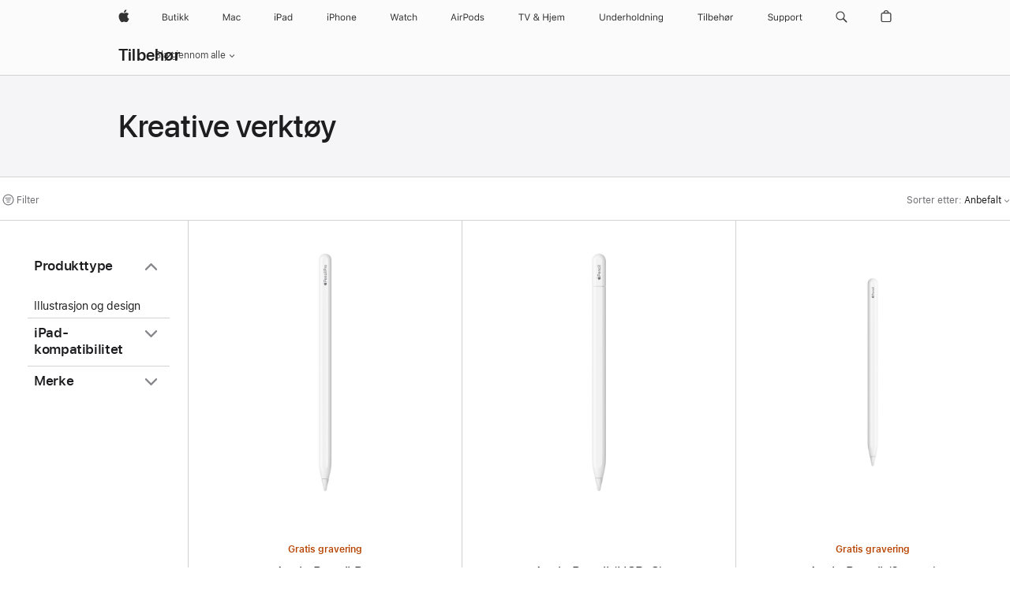

--- FILE ---
content_type: text/html;charset=utf-8
request_url: https://www.apple.com/no/shop/accessories/all/creative-tools
body_size: 39626
content:
<!DOCTYPE html>

<html class="no nojs seg-consumer emea no-no" lang="no-NO" >
		<head>


            <link rel="preconnect" href="https://store.storeimages.cdn-apple.com/4668/store.apple.com" crossorigin="anonymous">
            <link rel="dns-prefetch" href="https://store.storeimages.cdn-apple.com/4668/store.apple.com" crossorigin="anonymous">

            <link rel="preconnect" href="https://www.apple.com" crossorigin="anonymous">
            <link rel="dns-prefetch" href="https://www.apple.com" crossorigin="anonymous">

            <meta name="viewport" content="width=device-width, height=device-height, initial-scale=1" />
    <title>Kreative verktøy - Alt tilbehør - Apple (NO)</title>
    <meta charset="utf-8" />
    <meta http-equiv="X-UA-Compatible" content="IE=edge,chrome=1" />    
    <meta name="format-detection" content="telephone=no" />        
         <meta property="og:site_name" content="Apple (NO)" />
        <meta name="twitter:card" content="summary_large_image" />
        <meta property="og:locale" content="no_NO" />
        <meta property="og:type" content="website" />
        <meta name="robots" content="max-image-preview:large" />
        <meta property="og:description" content="La din indre kunstner få fritt spillerom med Apple-tilbehør som Apple Pencil og Wacom Intuos Art digitalpenn." />
        <meta name="twitter:site" content="@apple" />
        <meta property="og:title" content="Kreative verktøy - Alt tilbehør" />
        <meta property="og:url" content="https://www.apple.com/no/shop/accessories/all/creative-tools" />
        <meta property="og:image" content="https://store.storeimages.cdn-apple.com/1/as-images.apple.com/is/og-default?wid=1200&amp;hei=630&amp;fmt=jpeg&amp;qlt=95&amp;.v=1525370171638" />
    <meta name="description" content="La din indre kunstner få fritt spillerom med Apple-tilbehør som Apple Pencil og Wacom Intuos Art digitalpenn." />
        
      
      
      <link rel="canonical" href="https://www.apple.com/no/shop/accessories/all/creative-tools" />
          <script  crossorigin="anonymous"> document.cookie = "as_sfa=Mnxub3xub3x8bm9fTk98Y29uc3VtZXJ8aW50ZXJuZXR8MHwwfDE; path=/; domain=apple.com; expires=Mon, 20-Jul-2026 17:01:56 GMT; Secure;"; </script>
			<script type="application/ld+json">{"@context":"https://schema.org","@type":"Product","name":"Apple Pencil Pro","url":"https://www.apple.com/no/shop/product/mx2d3qn/a/apple-pencil-pro","brand":{"@type":"Organization","name":"Apple"},"offers":[{"@type":"Offer","priceCurrency":"NOK","price":1799.00,"availability":"http://schema.org/InStock","sku":"MX2D3QN/A","shippingDetails":{"@type":"OfferShippingDetails","shippingRate":{"@type":"MonetaryAmount","value":0,"currency":"NOK"}},"hasMerchantReturnPolicy":{"@type":"MerchantReturnPolicy","applicableCountry":"NO","returnPolicyCategory":"https://schema.org/MerchantReturnFiniteReturnWindow","merchantReturnDays":14,"returnMethod":"https://schema.org/ReturnByMail","returnFees":"https://schema.org/FreeReturn"}}],"image":"https://store.storeimages.cdn-apple.com/1/as-images.apple.com/is/MX2D3?wid=890&hei=890&fmt=jpeg&qlt=90&.v=1713841707336","description":"Apple Pencil Pro er full av intuitive funksjoner for ultimat kreativ kontroll. Kjøp på apple.com."}</script>
			<script type="application/ld+json">{"@context":"https://schema.org","@type":"Product","name":"Apple Pencil (USB-C)","url":"https://www.apple.com/no/shop/product/muwa3zm/a/apple-pencil-usb-c","brand":{"@type":"Organization","name":"Apple"},"offers":[{"@type":"Offer","priceCurrency":"NOK","price":1099.00,"availability":"http://schema.org/InStock","sku":"MUWA3ZM/A","shippingDetails":{"@type":"OfferShippingDetails","shippingRate":{"@type":"MonetaryAmount","value":0,"currency":"NOK"}},"hasMerchantReturnPolicy":{"@type":"MerchantReturnPolicy","applicableCountry":"NO","returnPolicyCategory":"https://schema.org/MerchantReturnFiniteReturnWindow","merchantReturnDays":14,"returnMethod":"https://schema.org/ReturnByMail","returnFees":"https://schema.org/FreeReturn"}}],"image":"https://store.storeimages.cdn-apple.com/1/as-images.apple.com/is/MUWA3?wid=890&hei=890&fmt=jpeg&qlt=90&.v=1695933856697","description":"Nye Apple Pencil (USB-C), kompatibel med alle iPad-modeller med USB-C. Kjøp nå på apple.com."}</script>
			<script type="application/ld+json">{"@context":"https://schema.org","@type":"Product","name":"Apple Pencil (2. gen.)","url":"https://www.apple.com/no/shop/product/mxn43zm/a/apple-pencil-2-gen","brand":{"@type":"Organization","name":"Apple"},"offers":[{"@type":"Offer","priceCurrency":"NOK","price":1799.00,"availability":"http://schema.org/InStock","sku":"MXN43ZM/A","shippingDetails":{"@type":"OfferShippingDetails","shippingRate":{"@type":"MonetaryAmount","value":0,"currency":"NOK"}},"hasMerchantReturnPolicy":{"@type":"MerchantReturnPolicy","applicableCountry":"NO","returnPolicyCategory":"https://schema.org/MerchantReturnFiniteReturnWindow","merchantReturnDays":14,"returnMethod":"https://schema.org/ReturnByMail","returnFees":"https://schema.org/FreeReturn"}}],"image":"https://store.storeimages.cdn-apple.com/1/as-images.apple.com/is/MU8F2?wid=890&hei=890&fmt=jpeg&qlt=90&.v=1540596407165","description":"Med Apple Pencil (2. gen.) kan du skrive, tegne og bytte verktøy med ett dobbelttrykk. Kjøp på apple.com."}</script>
			<script type="application/ld+json">{"@context":"https://schema.org","@type":"Product","name":"Apple Pencil (1. gen.)","url":"https://www.apple.com/no/shop/product/myqw3zm/a/apple-pencil-1-gen","brand":{"@type":"Organization","name":"Apple"},"offers":[{"@type":"Offer","priceCurrency":"NOK","price":1399.00,"availability":"http://schema.org/InStock","sku":"MYQW3ZM/A","shippingDetails":{"@type":"OfferShippingDetails","shippingRate":{"@type":"MonetaryAmount","value":0,"currency":"NOK"}},"hasMerchantReturnPolicy":{"@type":"MerchantReturnPolicy","applicableCountry":"NO","returnPolicyCategory":"https://schema.org/MerchantReturnFiniteReturnWindow","merchantReturnDays":14,"returnMethod":"https://schema.org/ReturnByMail","returnFees":"https://schema.org/FreeReturn"}}],"image":"https://store.storeimages.cdn-apple.com/1/as-images.apple.com/is/MK0C2?wid=890&hei=890&fmt=jpeg&qlt=95&.v=1564075356758","description":"Lag bedre tegninger, notater og merknader i dokumenter ved hjelp av Apple Pencil. Kjøp på apple.com."}</script>
			<script type="application/ld+json">{"@context":"https://schema.org","@type":"Product","name":"Logitech Crayon for iPad","url":"https://www.apple.com/no/shop/product/hq6q2zm/a/logitech-crayon-for-ipad","brand":{"@type":"Organization","name":"Logitech"},"offers":[{"@type":"Offer","priceCurrency":"NOK","price":890.00,"availability":"http://schema.org/InStock","sku":"HQ6Q2ZM/A","shippingDetails":{"@type":"OfferShippingDetails","shippingRate":{"@type":"MonetaryAmount","value":0,"currency":"NOK"}},"hasMerchantReturnPolicy":{"@type":"MerchantReturnPolicy","applicableCountry":"NO","returnPolicyCategory":"https://schema.org/MerchantReturnFiniteReturnWindow","merchantReturnDays":14,"returnMethod":"https://schema.org/ReturnByMail","returnFees":"https://schema.org/FreeReturn"}}],"image":"https://store.storeimages.cdn-apple.com/1/as-images.apple.com/is/HQ6Q2?wid=890&hei=890&fmt=jpeg&qlt=90&.v=1664910915657","description":"Logitech Crayon for iPad Air og iPad (sjette generasjon) er en allsidig, digital penn med presisjon på pikselnivå som lar deg slippe kreativiteten løs. Kjøp på apple.com.","color":"hvit"}</script>
			<script type="application/ld+json">{"@context":"https://schema.org","@type":"Product","name":"Spisser til Apple Pencil – 4 stk.","url":"https://www.apple.com/no/shop/product/mx763zm/a/spisser-til-apple-pencil-4-stk","brand":{"@type":"Organization","name":"Apple"},"offers":[{"@type":"Offer","priceCurrency":"NOK","price":249.00,"availability":"http://schema.org/InStock","sku":"MX763ZM/A","shippingDetails":{"@type":"OfferShippingDetails","shippingRate":{"@type":"MonetaryAmount","value":0,"currency":"NOK"}},"hasMerchantReturnPolicy":{"@type":"MerchantReturnPolicy","applicableCountry":"NO","returnPolicyCategory":"https://schema.org/MerchantReturnFiniteReturnWindow","merchantReturnDays":14,"returnMethod":"https://schema.org/ReturnByMail","returnFees":"https://schema.org/FreeReturn"}}],"image":"https://store.storeimages.cdn-apple.com/1/as-images.apple.com/is/MLUN2?wid=890&hei=890&fmt=jpeg&qlt=90&.v=1583172141534","description":"Ha en reservespiss til Apple Pencil lett tilgjengelig. Laget av Apple."}</script>
			<script type="application/ld+json">{"@context":"https://schema.org","@type":"BreadcrumbList","itemListElement":[{"@type":"ListItem","position":"1","item":{"@id":"https://www.apple.com/no/shop/accessories/all","url":"https://www.apple.com/no/shop/accessories/all","name":"Alt tilbehør"}},{"@type":"ListItem","position":"2","name":"Kreative verktøy"}]}</script>
		
		
	<script type="application/json" id="metrics">{"config":{"asMetrics":{"asMetricsFeatures":["sharedDataLayer"],"dataMule":"v1","storedEntryPointEnabled":false,"graffitiEnabled":false},"omniture":{"account":["applestoreww"],"trackingServer":"securemetrics.apple.com","internalDomains":["store.apple.com","secure.store.apple.com","secure1.store.apple.com","secure2.store.apple.com","epp.apple.com","secure1.epp.apple.com","storeint.apple.com","secure1.storeint.apple.com","www.apple.com"]},"global":{"cookieDomain":"apple.com"}},"data":{"node":"standard/home/shop_accessories/all_accessories/creative_tools","pageName":"AOS: home/shop_accessories/all_accessories/creative_tools","properties":{"isHomePage":false,"encryptedStoreId":"w9XKP9D7H4HFA4FFU","serverName":"c78000","characterSetForCountry":"UTF-8","currencyCode":"NOK","computedChannel":"AOS: Accessory","storeSegmentVariable":"AOS: NO Consumer","storeFrontId":"11964","computedCustomStoreName":"AOS: Norway consumer","langAttribute":"no-no","evarDataNodesEnabled":true},"currency":"NOK","area":"shop"}}</script>
    
    
    

            <script crossorigin="anonymous">
                     if (/(iPhone|iPod).*OS ([6-9]|[1-9][0-9]).*AppleWebKit.*Mobile.*Safari/.test(navigator.userAgent)) {
                       var headNode = document.getElementsByTagName("head")[0];
var sbNode = document.createElement('meta');
var url = decodeURI("https://www.apple.com/no/shop/accessories/all/creative-tools");
var ses = "; " + document.cookie;
var sesParts = ses.split("; s_vi=");
ses = sesParts.length == 2 ? sesParts.pop().split(";").shift() : '';
if (ses !== '') {
    url += url.indexOf('?') >= 0 ? '&' : '?';
    url += 'ses=' + encodeURI(ses);
}
sbNode.name = 'apple-itunes-app';
sbNode.content = 'app-id=375380948, app-argument=' + url;
headNode.appendChild(sbNode);

                     }
                    else if (/(iPad).*OS ([6-9]|[1-9][0-9]).*AppleWebKit.*Mobile.*Safari/.test(navigator.userAgent)) {
                      var headNode = document.getElementsByTagName("head")[0];
var sbNode = document.createElement('meta');
var url = decodeURI("https://www.apple.com/no/shop/accessories/all/creative-tools");
var ses = "; " + document.cookie;
var sesParts = ses.split("; s_vi=");
ses = sesParts.length == 2 ? sesParts.pop().split(";").shift() : '';
if (ses !== '') {
    url += url.indexOf('?') >= 0 ? '&' : '?';
    url += 'ses=' + encodeURI(ses);
}
sbNode.name = 'apple-itunes-app';
sbNode.content = 'app-id=375380948, app-argument=' + url;
headNode.appendChild(sbNode);

                    }
            </script>



        

        

        

            	<script crossorigin="anonymous">
		window.asUnsupportedBrowserUrl = "https://www.apple.com/no/shop/unsupported";
	</script>


<script crossorigin="anonymous">
	//replace nojs class with js on html element
	(function(html){
		html.className = html.className.replace(/\bnojs\b/,'js')
	})(document.documentElement);

	// add metric shim
	window.s = {
		t: () => {},
		tl: () => {},
		clearVars: () => {},
		pageName: 'disabled',
		disabled: true
	};
</script>

    
            <link data-srs rel="stylesheet" href="https://store.storeimages.cdn-apple.com/4668/store.apple.com/static-resources/rs-globalelements-2.20.0-e0ef1/dist/ac-globalnav.css" media="screen, print"  />




        <link data-srs rel="stylesheet" href="https://store.storeimages.cdn-apple.com/4668/store.apple.com/static-resources/rs-external-1.68.1-ed939/dist/no/external.css" media="screen, print"  />
        <link data-srs rel="stylesheet" href="https://store.storeimages.cdn-apple.com/4668/store.apple.com/static-resources/rs-vendor-1.31.0-51e19/dist/common-css@1.2.0/dist/common.css" media="screen, print"  />
        <link data-srs rel="stylesheet" href="https://store.storeimages.cdn-apple.com/4668/store.apple.com/static-resources/rs-accessories-3.15.2-f9220/dist/category-landing.css" media="screen, print"  />

        <link data-srs rel="stylesheet" href="https://www.apple.com/wss/fonts?families=SF+Pro,v3:200,300,400,500,600|SF+Pro+Icons,v3|Apple+Monochrome+Emoji,v3|Apple+Monochrome+Emoji+Ind,v2|Graphik,v1"  />

    




	<script crossorigin="anonymous">
		window.irOn=true;
	</script>

    <script crossorigin="anonymous">
        window.ECHO_CONFIG = {
            metadata: {
                environment: "",
                format: "common",
                fmt: "common",
                region: "emea",
                country: "NO",
                sf: "no",
                segment: "Consumer",
                locale: "no-no",
                referer: document.referrer,
                node: "standard/home/shop_accessories/all_accessories/creative_tools",
                pageResource: "accessories-3",
                feature: "category-landing",
                targetEnabled: "false"
            },
            config: {
                "pageViewId": Math.random().toString(36).substring(2, 12) + '-' + Date.now().toString(36),
                "app": "com.apple.www.Store",
                "delaySendingPageViewDataMS": 500,
                "nonEssentialEventSampleRatePct": 0.1,
                "altTextEventSampleRatePct": 1.0,
                "customEventSampleRatePct": 25.0,
                "interactionEventSampleRatePct": 100.0,
                "performanceMeasureEventSampleRatePct": 5.0,
                "performanceNowEventSampleRatePct": 65.0,
                "resourceEventSampleRatePct": 5.0,
                "rumEventSampleRatePct": 25.0,
                "performanceMeasurePollingIntervalMS": 1000,
                "performanceMeasuresToReport": "".split(','),
                "resourceDisallowedResourceList": "securemetrics.apple.com".split(','),
                "resourcePollingIntervalMS": 2001,
                "sendErrors": true,
                "sendPageViewData": true,
                "sendResourceData":  true,
                "url": "https://xp.apple.com/report/2/xp_aos_clientperf,/shop/mdp/api/echo",
                "echoSubDomainName": "https://www.apple.com",
                "passiveEventIngestionUrl": "https://xp.apple.com/report/2/xp_aos_clientperf",
                "criticalEventIngestionUrl": "/shop/mdp/api/echo",
                "sendLoggingData": true,
                "eventListeners": null || {},
                "preLoadErrors": []
            }
        };

        window.ECHO_CONFIG.config.preLoadErrorListener = window.addEventListener('error', (event) => {
            window.ECHO_CONFIG.config.preLoadErrors.push(event);
        });

        window.AS_LOG_LEVEL = "ERROR";
    </script>


    
        <script data-srs

            src="https://store.storeimages.cdn-apple.com/4668/store.apple.com/static-resources/rs-external-1.68.1-ed939/dist/unsupportedBrowser.min.js"


         nomodule crossorigin="anonymous" integrity="sha384-xA4aSWL+MVd9UwGaciKIe6Ws2in1+cSOXfCZ/KgWWJeJ1eBDhPaftM2S97id4HfU"></script>
        <script data-srs

            src="https://store.storeimages.cdn-apple.com/4668/store.apple.com/static-resources/rs-echo-3.30.0-4f384/dist/echo.min.js"


         async crossorigin="anonymous" type="module" integrity="sha384-57kiFvsJ04kQkvJLsrJE9W6XZak+iSEPGJQnsO/qAdQJUo1Va2/XR8OWd9gD/K+B"></script>
        <script data-srs

            src="https://store.storeimages.cdn-apple.com/4668/store.apple.com/static-resources/rs-external-1.68.1-ed939/dist/external.js"


         crossorigin="anonymous" integrity="sha384-7UgHstVfwyQwDgXfwurVWh+HWOaKwNIYeZ5LVRPd7ydcPqb6tijs/y8E86ncDJSW"></script>
        <script data-srs

            src="https://store.storeimages.cdn-apple.com/4668/store.apple.com/static-resources/rs-external-1.68.1-ed939/dist/log.js"


         crossorigin="anonymous" integrity="sha384-LLtjA+VZTCx6UvMkbBiY8rm4va9KSPyu1dR1l67jFCnp/Kyuuf2KbM00MtPKB5zQ"></script>
        <script data-srs

            src="https://store.storeimages.cdn-apple.com/4668/store.apple.com/static-resources/rs-vendor-1.31.0-51e19/dist/adobe-appmeasurement@2.23.0/third-party/js/AppMeasurement.js"


         crossorigin="anonymous" integrity="sha384-F1AYDcGm0yYcO+ZUQ5n1Anuylmy4hDT+UjPesrQBpHh8174rgghpI9rMLgq1vgfs"></script>
        <script data-srs

            src="https://store.storeimages.cdn-apple.com/4668/store.apple.com/static-resources/rs-analytics-1.7.3-5b6dd/dist/analytics.js"


         crossorigin="anonymous" integrity="sha384-5AQ8BMKfJpk7nVx67WYjdUzasBP+D2B7GsYw8DhniTkok4bUCNu+8mol+sQJOgLk"></script>
        <script data-srs

            src="https://store.storeimages.cdn-apple.com/4668/store.apple.com/static-resources/rs-vendor-1.31.0-51e19/dist/lodash@4.17.21/lodash.min.js"


         crossorigin="anonymous" integrity="sha384-H6KKS1H1WwuERMSm+54dYLzjg0fKqRK5ZRyASdbrI/lwrCc6bXEmtGYr5SwvP1pZ"></script>
        <script data-srs

            src="https://store.storeimages.cdn-apple.com/4668/store.apple.com/static-resources/rs-vendor-1.31.0-51e19/dist/react@18.2.0/umd/react.production.min.js"


         crossorigin="anonymous" integrity="sha384-tMH8h3BGESGckSAVGZ82T9n90ztNXxvdwvdM6UoR56cYcf+0iGXBliJ29D+wZ/x8"></script>
        <script data-srs

            src="https://store.storeimages.cdn-apple.com/4668/store.apple.com/static-resources/rs-vendor-1.31.0-51e19/dist/react-dom@18.2.0/umd/react-dom.production.min.js"


         crossorigin="anonymous" integrity="sha384-bm7MnzvK++ykSwVJ2tynSE5TRdN+xL418osEVF2DE/L/gfWHj91J2Sphe582B1Bh"></script>
        <script data-srs

            src="https://store.storeimages.cdn-apple.com/4668/store.apple.com/static-resources/rs-accessories-3.15.2-f9220/dist/category-landing.js"


         crossorigin="anonymous" integrity="sha384-wOaG4zF+1+nSqtf4tzsehlOVdm/kjUgfKvGJ4u7JlCe/z37tpfjUa4V15l19XpDH"></script>

        <script data-srs src="https://store.storeimages.cdn-apple.com/4668/store.apple.com/static-resources/rs-globalelements-2.20.0-e0ef1/dist/ac-globalnav.umd.js" defer crossorigin="anonymous" integrity="sha384-2VfvJpAfs3Z/4i+I+F4Ygb84rD642EhD4Xovy+V0ynqTvl2DUapTR3OqN+/Q2Gao"></script>
    <script data-srs src="https://store.storeimages.cdn-apple.com/4668/store.apple.com/static-resources/rs-globalelements-2.20.0-e0ef1/dist/globalelements.js" crossorigin="anonymous" integrity="sha384-Vd4M0TI5DAjH73dnM/hI4oN/2/mxN9SrrUwWVLjAtD3r4q5hE2DcNVMnjkwpAinh"></script>








    


        <script id="shldVerify" type="module" crossorigin="anonymous" src="/shop/shld/v1/verify.js" integrity="sha384-ks5BFNp9vK3a6D/0EnZWJmYLnvFIKqx9dh3gsx67abkqD22O3pf42MkW90VxN8TP"></script>
        <script crossorigin="anonymous">
            window.shldConfig= {
                isEnabled: true
            };
        </script>

    <script crossorigin="anonymous">
        (function () {
            const logger = typeof window.Log === "function" ? window.Log("pixel") : window.console;

            try {
                function sanitizeAndNormalizePathname(pathname) {
                    let newPathname = pathname;
                    let decodedPathname;

                    try {
                        decodedPathname = decodeURIComponent(pathname);
                    } catch (error) {
                        decodedPathname = pathname;
                    }

                    // first handle /storepickup and /<sf>/storepickup
                    if (decodedPathname.includes('/storepickup')) {
                        newPathname = '/storepickup';
                    }

                    // then handle /store and /<sf>/store
                    else if (decodedPathname.includes('/store')) {
                        const base = '/store';
                        const path = decodedPathname.split('/store')[1];
                        newPathname = `${base}${path}`;
                    }

                    // handle /search and /<sf>/search
                    else if (decodedPathname.includes('/search')) {
                        newPathname = '/search';
                    }

                    // handle /giftcard and /<sf>/giftcard
                    else if (decodedPathname.includes('/giftcard')) {
                        newPathname = '/giftcard';
                    }

                    // handle /shop/bag/saved_bag and /<sf>/shop/bag/saved_bag
                    else if (decodedPathname.includes('/shop/bag/saved_bag')) {
                        const base = '/shop/bag/saved_bag';
                        newPathname = `${base}`;
                    }

                    // handle /shop/order and /<sf>/shop/order
                    else if (decodedPathname.includes('/shop/bag')) {
                        const base = '/shop/bag';
                        newPathname = `${base}`;
                    }

                    // handle /shop/order and /<sf>/shop/order
                    else if (decodedPathname.includes('/shop/pdpAddToBag')) {
                        const base = '/shop/pdpAddToBag';
                        newPathname = `${base}`;
                    }

                    // handle /shop/order and /<sf>/shop/order
                    else if (decodedPathname.includes('/shop/order')) {
                        const base = '/shop/order';
                        const path = decodedPathname
                            .split(base)[1]
                            .replace(/\d/g, '0')
                            .replace(/[\w.-]+@[\w.-]+\.\w+/g, 'user@example.com');
                        newPathname = `${base}${path}`;
                    }

                    // handle /shop/recap and /<sf>/shop/recap
                    else if (decodedPathname.includes('/shop/recap')) {
                        const base = '/shop/recap';
                        newPathname = `${base}`;
                    }

                    // handle /shop/start and /<sf>/shop/start
                    else if (decodedPathname.includes('/shop/start')) {
                        const base = '/shop/start';
                        newPathname = `${base}`;
                    }

                    // handle /shop/confirm and /<sf>/shop/confirm
                    else if (decodedPathname.includes('/shop/confirm')) {
                        const base = '/shop/confirm';
                        newPathname = `${base}`;
                    }

                    // handle /shop/posThankYou and /<sf>/shop/posThankYou
                    else if (decodedPathname.includes('/shop/posThankYou')) {
                        const base = '/shop/posThankYou';
                        newPathname = `${base}`;
                    }

                    // handle /shop/yoursaves and /<sf>/shop/yoursaves
                    else if (decodedPathname.includes('/shop/yoursaves')) {
                        const base = '/shop/yoursaves';
                        newPathname = `${base}`;
                    }

                    // handle /shop and /<sf>/shop
                    else if (decodedPathname.includes('/shop')) {
                        const base = '/shop';
                        const path = decodedPathname.split('/shop')[1];
                        newPathname = `${base}${path}`;
                    }

                    // handle %
                    if (newPathname.includes('%')) {
                        newPathname = newPathname.split('%')[0];
                    }

                    return newPathname;
                }

                function getSanitizedLocation(location) {
                    if (!location) {
                        return {};
                    }
                    const newLocation = new URL(location);
                    if (newLocation.protocol.startsWith('http')) {
                        return newLocation;
                    }
                    newLocation.pathname = 'pathname';
                    return newLocation;
                }

                function getAosSanitizedLocation(location) {
                    const sanitizedLocation = getSanitizedLocation(location);

                    const normalizedPath = sanitizeAndNormalizePathname(sanitizedLocation.pathname);

                    sanitizedLocation.hash = '';
                    sanitizedLocation.href = `${sanitizedLocation.protocol}//${sanitizedLocation.host}${normalizedPath}`;
                    sanitizedLocation.password = '';
                    sanitizedLocation.pathname = normalizedPath;
                    sanitizedLocation.search = '';

                    return sanitizedLocation;
                }

                const sanitizedLocation = getAosSanitizedLocation(window.location);

                function getPageShopPath(pathname) {
                    let newPathname = pathname;

                    // handle /shop/product and /<sf>/shop/product
                    if (newPathname.includes('/shop/product')) {
                        const base = '/shop/product';
                        newPathname = `${base}`;
                    }

                    const pathElements = newPathname.split('/');

                    if (pathElements.length <= 5) {
                        return newPathname;
                    }

                    return pathElements.slice(0, 4).join('/');
                }

                const pageViewId = window.ECHO_CONFIG && window.ECHO_CONFIG.config && window.ECHO_CONFIG.config.pageViewId;
                const referrer = document.referrer.includes('apple.com') ? getAosSanitizedLocation(document.referrer).href : document.referrer;
                const host = sanitizedLocation.host;
                const pageHostname = sanitizedLocation.hostname;
                const pagePathname = sanitizedLocation.pathname;
                const pageUrl = sanitizedLocation.href;
                const pageShopPath = getPageShopPath(sanitizedLocation.pathname);
                const recordTime=Date.now();
                const src = `https://www.apple.com/shop/mdp/echo/echo.png?pageViewId=${pageViewId}&recordTime=${recordTime}&referrer=${referrer}&referer=${referrer}&host=${host}&pageHostname=${pageHostname}&pageUrl=${pageUrl}&pagePathname=${pagePathname}&pageShopPath=${pageShopPath}&eventType=pageview&environment=&format=common&region=emea&country=NO&sf=no&segment=Consumer&locale=no-no&node=standard/home/shop_accessories/all_accessories/creative_tools&pageResource=accessories-3&feature=category-landing`;
                const pixelScript = document.createElement("img");

                pixelScript.setAttribute("src", src);
            } catch (e) {
                logger.error(e);
            }
        })();
    </script>

    <noscript>
        <img src="https://www.apple.com/shop/mdp/echo/echo.png?pageViewId=no-js&recordTime=no-js&referrer=no-js&referer=no-js&host=no-js&pageHostname=no-js&pageUrl=no-js&pagePathname=no-js&pageShopPath=no-js&eventType=pageview&environment=&format=common&region=emea&country=NO&sf=Consumer&segment=Consumer&locale=no-no&node=standard/home/shop_accessories/all_accessories/creative_tools&pageResource=accessories-3&feature=category-landing" width="1" height="1" />
    </noscript>



        <script crossorigin="anonymous">
            window.dynamicFootnotesConfig = {
                dynamicSymbols: ["<sup>±</sup>","<sup>±±</sup>","°","°°","<sup>a</sup>","<sup>b</sup>","<sup>I</sup>","<sup>II</sup>"],
                selector: "div.footnotes",
                footnoteElementType: "p",
                footnoteElementDataAttr: "data-dynamic-footnote",
                placeholderRegex: /{footnote\.(.*?)}/g,
                placeholderIdFindFn: function (str) {
                    return str.split(".")[1].split("}")[0]
                },
                symbolCache: {},
                nextSymbolIndex: 0
            };
        </script>

        <script crossorigin="anonymous">
            window.dynamicHashConfig = {
                // should match something like '__hash__'
                placeholderRegex: /__hash__/g,
            };

            window.dcpConfig = {
                mzoneUrl: "/no/shop/personalization",
                mzoneParamPrefix: "mz",
                moduleBaseUrl: "/no/shop/content-module",
                timeoutMS: 2000,
                enabled: true,
                mzoneIdList: [],
                mzoneMap: {},
                dataAttr: 'data-mzone',
                dynamicDataAttr: 'data-mzone-dynamic-content',
                acStatusConfigGetter: function () {
                    var acConfig = window.acSetup;

                    if (!acConfig) {
                        return false;
                    }

                    return {
                        merchantIdentifier: acConfig.merchantIdentifier || '',
                        signature: acConfig.signature || '',
                        signedFields: acConfig.signedFields || null
                    };
                },
                analytics: {
                    attributesToAddToModules: [
                        { key: "role", value: "listitem", type: "string" },
                        { key: "data-rule-id", value: "ruleId", type: "moduleProperty" },
                        { key: "data-module-id", value: "moduleId", type: "moduleProperty" }
                    ],
                    selectorsToIgnore: [".dcp-module-hook", "style", "script", "noscript"],
                }
            };
        </script>



            


    

<script crossorigin="anonymous">
	if(!/dssid2/.test(document.cookie) || !/as_dc/.test(document.cookie)) {
		document.addEventListener('DOMContentLoaded', () => {
			const ie = document.createElement("IMG");
			ie.src = '/no/shop/dc';
			ie.width = 1;
			ie.height = 1;
			ie.style.display = "none";
			ie.alt = "";
			document.body.appendChild(ie);
		});
	}
</script>


    


</head>


	<body class=" as-theme-light-heroimage rf-category">
		    <div class="metrics">
            <noscript>
        <img src="https://securemetrics.apple.com/b/ss/applestoreww/1/H.8--NS/0?pageName=No-Script:AOS%3A+home%2Fshop_accessories%2Fall_accessories%2Fcreative_tools" height="1" width="1" alt=""/>
    </noscript>


        
        	<script></script>


        
        
    <script crossorigin="anonymous">
            if (window.asMetrics && window.asMetrics.initialize) {
                window.asMetrics.initialize();
            }
    </script>


    </div>




<script crossorigin="anonymous">
	if(!/dssid2/.test(document.cookie) || !/as_dc/.test(document.cookie)) {
		document.addEventListener('DOMContentLoaded', () => {
			const ie = document.createElement("IMG");
			ie.src = '/no/shop/dc';
			ie.width = 1;
			ie.height = 1;
			ie.style.display = "none";
			ie.alt = "";
			document.body.appendChild(ie);
		});
	}
</script>




		<div id="page">
			


    <script id="aos-gn-links" type="application/json">
    {  "educationrouting" : "https://www.apple.com/no/shop/browse/home/education_routing",  "special_deals" : "https://www.apple.com/no/shop/refurbished",  "buy_iphone/iphone_se" : "https://www.apple.com/no/iphone",  "buy_mac" : "https://www.apple.com/no/shop/buy-mac",  "edu_store" : "https://www.apple.com/no-edu/store",  "order/list" : "https://secure.store.apple.com/no/shop/order/list",  "buy_airtag/airtag" : "https://www.apple.com/no/shop/browse/home/shop_airtag/family/airtag",  "buy_watch" : "https://www.apple.com/no/shop/buy-watch",  "ipad/keyboards" : "https://www.apple.com/no/shop/ipad/accessories/keyboards",  "ipad/accessories" : "https://www.apple.com/no/shop/ipad/accessories",  "accessories/all_accessories/made_by_apple" : "https://www.apple.com/no/shop/accessories/all/made-by-apple",  "watch/bands" : "https://www.apple.com/no/shop/watch/bands",  "buy_homepod/homepod_mini" : "https://www.apple.com/no/shop/homepod/family/homepod-mini",  "eppstore/veteransandmilitary" : "https://www.apple.com/no/",  "studio/apple_watch" : "https://www.apple.com/no/shop/studio/apple-watch",  "payment_plan" : "https://www.apple.com/no/shop/browse/finance/PaypalFinancingLandingPage",  "buy_homepod/homepod" : "https://www.apple.com/no/shop/homepod/family/homepod",  "buy_tv/apple_tv_4k" : "https://www.apple.com/no/shop/tv/family/apple-tv-4k",  "trade_in" : "https://www.apple.com/no/shop/trade-in",  "mac/accessories" : "https://www.apple.com/no/shop/mac/accessories",  "accessories/all_accessories/beats_featured" : "https://www.apple.com/no/shop/accessories/all/beats-featured",  "buy_iphone/carrier_offers" : "https://www.apple.com/no/shop/buy-iphone/carrier-offers",  "store" : "https://www.apple.com/no/store",  "watch/accessories" : "https://www.apple.com/no/shop/watch/accessories",  "buy_ipad" : "https://www.apple.com/no/shop/buy-ipad",  "buy_iphone" : "https://www.apple.com/no/shop/buy-iphone",  "smart_home/accessories" : "https://www.apple.com/no/shop/smart-home/accessories",  "buy_iphone/iphone_12" : "https://www.apple.com/no/iphone",  "buy_iphone/iphone_13" : "https://www.apple.com/no/iphone",  "product/MW5G3" : "/no/shop/product/mw5g3zm/a/siri-remote",  "iphone/accessories" : "https://www.apple.com/no/shop/iphone/accessories",  "buy_accessories" : "https://www.apple.com/no/shop/accessories/all"}
    </script>


            <meta name="aos-gn-template" content="2.18.1-SNAPSHOT - Tue Jul 22 2025 12:19:03 GMT-0700 (Pacific Daylight Time)" />
            <meta name="globalnav-store-key" content="SJHJUH4YFCTTPD4F4" />
            <meta name="globalnav-search-field[action]" content="/no/search" />
            <meta name="globalnav-submenus-enabled" content="true" data-ff-enabled data-cms />
            <meta name="globalmessage-segment-redirect" content="true" data-cms />
            <meta name="globalnav-search-suggestions-enabled" content="true" data-cms />
            <meta name="globalnav-bag-flyout-enabled" content="true" data-cms />



















































<div id="globalheader">
  <aside id="globalmessage-segment" lang="no-NO" dir="ltr" class="globalmessage-segment">
    <ul class="globalmessage-segment-content" data-strings="{&quot;view&quot;:&quot;{%STOREFRONT%} Startside for butikk&quot;,&quot;segments&quot;:{&quot;smb&quot;:&quot;Startside for bedrift&quot;,&quot;eduInd&quot;:&quot;Startside for utdanning&quot;,&quot;other&quot;:&quot;Startside for butikk&quot;},&quot;exit&quot;:&quot;Avslutt&quot;}"></ul>
  </aside>
  <nav id="globalnav" lang="no-NO" dir="ltr" aria-label="Global" data-analytics-element-engagement-start="globalnav:onFlyoutOpen" data-analytics-element-engagement-end="globalnav:onFlyoutClose" data-store-api="https://www.apple.com/no/shop/bag/status" data-analytics-activitymap-region-id="global nav" data-analytics-region="global nav" class="globalnav no-js">
    <div class="globalnav-content">
      <div class="globalnav-item globalnav-menuback">
        <button class="globalnav-menuback-button" aria-label="Hovedmeny">
          <span class="globalnav-chevron-icon"><svg height="48" viewbox="0 0 9 48" width="9" xmlns="http://www.w3.org/2000/svg">
              <path d="m1.5618 24.0621 6.5581-6.4238c.2368-.2319.2407-.6118.0088-.8486-.2324-.2373-.6123-.2407-.8486-.0088l-7 6.8569c-.1157.1138-.1807.2695-.1802.4316.001.1621.0674.3174.1846.4297l7 6.7241c.1162.1118.2661.1675.4155.1675.1577 0 .3149-.062.4326-.1846.2295-.2388.2222-.6187-.0171-.8481z"></path></svg></span>
        </button>
      </div>
      <ul id="globalnav-list" class="globalnav-list">
        <li data-analytics-element-engagement="globalnav hover - apple" class="globalnav-item globalnav-item-apple">
          <a href="https://www.apple.com/no/" data-globalnav-item-name="apple" data-analytics-title="apple home" aria-label="Apple" class="globalnav-link globalnav-link-apple" data-autom="gn_apple"><span class="globalnav-image-regular globalnav-link-image"><svg height="44" viewbox="0 0 14 44" width="14" xmlns="http://www.w3.org/2000/svg">
                <path d="m13.0729 17.6825a3.61 3.61 0 0 0 -1.7248 3.0365 3.5132 3.5132 0 0 0 2.1379 3.2223 8.394 8.394 0 0 1 -1.0948 2.2618c-.6816.9812-1.3943 1.9623-2.4787 1.9623s-1.3633-.63-2.613-.63c-1.2187 0-1.6525.6507-2.644.6507s-1.6834-.9089-2.4787-2.0243a9.7842 9.7842 0 0 1 -1.6628-5.2776c0-3.0984 2.014-4.7405 3.9969-4.7405 1.0535 0 1.9314.6919 2.5924.6919.63 0 1.6112-.7333 2.8092-.7333a3.7579 3.7579 0 0 1 3.1604 1.5802zm-3.7284-2.8918a3.5615 3.5615 0 0 0 .8469-2.22 1.5353 1.5353 0 0 0 -.031-.32 3.5686 3.5686 0 0 0 -2.3445 1.2084 3.4629 3.4629 0 0 0 -.8779 2.1585 1.419 1.419 0 0 0 .031.2892 1.19 1.19 0 0 0 .2169.0207 3.0935 3.0935 0 0 0 2.1586-1.1368z"></path></svg></span><span class="globalnav-image-compact globalnav-link-image"><svg height="48" viewbox="0 0 17 48" width="17" xmlns="http://www.w3.org/2000/svg">
                <path d="m15.5752 19.0792a4.2055 4.2055 0 0 0 -2.01 3.5376 4.0931 4.0931 0 0 0 2.4908 3.7542 9.7779 9.7779 0 0 1 -1.2755 2.6351c-.7941 1.1431-1.6244 2.2862-2.8878 2.2862s-1.5883-.734-3.0443-.734c-1.42 0-1.9252.7581-3.08.7581s-1.9611-1.0589-2.8876-2.3584a11.3987 11.3987 0 0 1 -1.9373-6.1487c0-3.61 2.3464-5.523 4.6566-5.523 1.2274 0 2.25.8062 3.02.8062.734 0 1.8771-.8543 3.2729-.8543a4.3778 4.3778 0 0 1 3.6822 1.841zm-6.8586-2.0456a1.3865 1.3865 0 0 1 -.2527-.024 1.6557 1.6557 0 0 1 -.0361-.337 4.0341 4.0341 0 0 1 1.0228-2.5148 4.1571 4.1571 0 0 1 2.7314-1.4078 1.7815 1.7815 0 0 1 .0361.373 4.1487 4.1487 0 0 1 -.9867 2.587 3.6039 3.6039 0 0 1 -2.5148 1.3236z"></path></svg></span><span class="globalnav-link-text">Apple</span></a>
        </li>
        <li class="globalnav-item globalnav-menu" data-topnav-flyout-item="menu" data-topnav-flyout-label="Menu" role="none">
          <div class="globalnav-flyout" data-topnav-flyout="menu">
            <div class="globalnav-menu-list">
              <div data-analytics-element-engagement="globalnav hover - store" class="globalnav-item globalnav-item-store globalnav-item-menu">
                <ul class="globalnav-submenu-trigger-group" role="none">
                  <li class="globalnav-submenu-trigger-item">
                    <a href="/no/store" data-globalnav-item-name="store" data-topnav-flyout-trigger-compact="" data-analytics-title="store" data-analytics-element-engagement="hover - store" aria-label="Butikk" class="globalnav-link globalnav-submenu-trigger-link globalnav-link-store" data-autom="gn_store"><span class="globalnav-link-text-container"><span class="globalnav-image-regular globalnav-link-image"><svg height="44" viewbox="0 0 34 44" width="34" xmlns="http://www.w3.org/2000/svg">
                            <path d="m0 25.9914v-8.4551h3.2344c1.5527 0 2.502.8145 2.502 2.1094 0 .8789-.6445 1.6758-1.459 1.8223v.0938c1.1543.1465 1.8867.9375 1.8867 2.0566 0 1.4883-1.0664 2.373-2.8652 2.373zm1.0547-4.8105h1.6875c1.2773 0 1.9277-.457 1.9277-1.3535 0-.8613-.6094-1.3594-1.6582-1.3594h-1.957zm2.0859 3.8789c1.2715 0 1.9395-.5156 1.9395-1.4941s-.6914-1.4766-2.0391-1.4766h-1.9863v2.9707zm9.607.9316h-.9609v-.9902h-.0938c-.3164.7031-.9902 1.1016-1.957 1.1016-1.418 0-2.1562-.8438-2.1562-2.3379v-4.0899h1.0078v3.8438c0 1.1367.4219 1.6641 1.4297 1.6641 1.1133 0 1.7227-.6621 1.7227-1.7695v-3.7384h1.0078v6.3164zm3.208-7.9512v1.6348h1.4062v.8438h-1.4062v3.5742c0 .7441.2812 1.0605.9375 1.0605.1816 0 .2812-.0059.4688-.0234v.8496c-.1992.0352-.3926.0586-.5918.0586-1.3008 0-1.8223-.4805-1.8223-1.6875v-3.832h-1.0195v-.8438h1.0195v-1.6348zm2.6338-.2871c0-.3867.3164-.7031.7031-.7031s.7031.3164.7031.7031-.3164.7031-.7031.7031-.7031-.3164-.7031-.7031zm.1992 1.9219h1.0078v6.3164h-1.0078zm6.7119 0h1.2363l-2.7188 2.707 2.9004 3.6094h-1.2832l-2.3672-2.959-.6035.5625v2.3965h-1.0078v-8.8242h1.0078v5.2676h.0938zm6.3955 0h1.2363l-2.7188 2.707 2.9004 3.6094h-1.2832l-2.3672-2.959-.6035.5625v2.3965h-1.0078v-8.8242h1.0078v5.2676h.0938z"></path></svg></span><span class="globalnav-link-text">Butikk</span></span></a>
                  </li>
                </ul>
              </div>
              <div data-analytics-element-engagement="globalnav hover - mac" class="globalnav-item globalnav-item-mac globalnav-item-menu">
                <ul class="globalnav-submenu-trigger-group" role="none">
                  <li class="globalnav-submenu-trigger-item">
                    <a href="https://www.apple.com/no/mac/" data-globalnav-item-name="mac" data-topnav-flyout-trigger-compact="" data-analytics-title="mac" data-analytics-element-engagement="hover - mac" aria-label="Mac" class="globalnav-link globalnav-submenu-trigger-link globalnav-link-mac" data-autom="gn_mac"><span class="globalnav-link-text-container"><span class="globalnav-image-regular globalnav-link-image"><svg height="44" viewbox="0 0 23 44" width="23" xmlns="http://www.w3.org/2000/svg">
                            <path d="m8.1558 25.9987v-6.457h-.0703l-2.666 6.457h-.8907l-2.666-6.457h-.0703v6.457h-.9844v-8.4551h1.2246l2.8945 7.0547h.0938l2.8945-7.0547h1.2246v8.4551zm2.5166-1.7696c0-1.1309.832-1.7812 2.3027-1.8691l1.8223-.1113v-.5742c0-.7793-.4863-1.207-1.4297-1.207-.7559 0-1.2832.2871-1.4238.7852h-1.0195c.1348-1.0137 1.1309-1.6816 2.4785-1.6816 1.541 0 2.4023.791 2.4023 2.1035v4.3242h-.9609v-.9318h-.0938c-.4102.6738-1.1016 1.043-1.9453 1.043-1.2246 0-2.1328-.7266-2.1328-1.8809zm4.125-.5859v-.5801l-1.6992.1113c-.9609.0645-1.3828.3984-1.3828 1.0312 0 .6445.5449 1.0195 1.2773 1.0195 1.0371.0001 1.8047-.6796 1.8047-1.5819zm6.958-2.0273c-.1641-.627-.7207-1.1367-1.6289-1.1367-1.1367 0-1.8516.9082-1.8516 2.3379 0 1.459.7266 2.3848 1.8516 2.3848.8496 0 1.4414-.3926 1.6289-1.1074h1.0195c-.1816 1.1602-1.125 2.0156-2.6426 2.0156-1.7695 0-2.9004-1.2832-2.9004-3.293 0-1.9688 1.125-3.2461 2.8945-3.2461 1.5352 0 2.4727.9199 2.6484 2.0449z"></path></svg></span><span class="globalnav-link-text">Mac</span></span></a>
                  </li>
                </ul>
              </div>
              <div data-analytics-element-engagement="globalnav hover - ipad" class="globalnav-item globalnav-item-ipad globalnav-item-menu">
                <ul class="globalnav-submenu-trigger-group" role="none">
                  <li class="globalnav-submenu-trigger-item">
                    <a href="https://www.apple.com/no/ipad/" data-globalnav-item-name="ipad" data-topnav-flyout-trigger-compact="" data-analytics-title="ipad" data-analytics-element-engagement="hover - ipad" aria-label="iPad" class="globalnav-link globalnav-submenu-trigger-link globalnav-link-ipad" data-autom="gn_ipad"><span class="globalnav-link-text-container"><span class="globalnav-image-regular globalnav-link-image"><svg height="44" viewbox="0 0 24 44" width="24" xmlns="http://www.w3.org/2000/svg">
                            <path d="m14.9575 23.7002c0 .902-.768 1.582-1.805 1.582-.732 0-1.277-.375-1.277-1.02 0-.632.422-.966 1.383-1.031l1.699-.111zm-1.395-4.072c-1.347 0-2.343.668-2.478 1.681h1.019c.141-.498.668-.785 1.424-.785.944 0 1.43.428 1.43 1.207v.574l-1.822.112c-1.471.088-2.303.738-2.303 1.869 0 1.154.908 1.881 2.133 1.881.844 0 1.535-.369 1.945-1.043h.094v.931h.961v-4.324c0-1.312-.862-2.103-2.403-2.103zm6.769 5.575c-1.155 0-1.846-.885-1.846-2.361 0-1.471.697-2.362 1.846-2.362 1.142 0 1.857.914 1.857 2.362 0 1.459-.709 2.361-1.857 2.361zm1.834-8.027v3.503h-.088c-.358-.691-1.102-1.107-1.981-1.107-1.605 0-2.654 1.289-2.654 3.27 0 1.986 1.037 3.269 2.654 3.269.873 0 1.623-.416 2.022-1.119h.093v1.008h.961v-8.824zm-15.394 4.869h-1.863v-3.563h1.863c1.225 0 1.899.639 1.899 1.799 0 1.119-.697 1.764-1.899 1.764zm.276-4.5h-3.194v8.455h1.055v-3.018h2.127c1.588 0 2.719-1.119 2.719-2.701 0-1.611-1.108-2.736-2.707-2.736zm-6.064 8.454h1.008v-6.316h-1.008zm-.199-8.237c0-.387.316-.704.703-.704s.703.317.703.704c0 .386-.316.703-.703.703s-.703-.317-.703-.703z"></path></svg></span><span class="globalnav-link-text">iPad</span></span></a>
                  </li>
                </ul>
              </div>
              <div data-analytics-element-engagement="globalnav hover - iphone" class="globalnav-item globalnav-item-iphone globalnav-item-menu">
                <ul class="globalnav-submenu-trigger-group" role="none">
                  <li class="globalnav-submenu-trigger-item">
                    <a href="https://www.apple.com/no/iphone/" data-globalnav-item-name="iphone" data-topnav-flyout-trigger-compact="" data-analytics-title="iphone" data-analytics-element-engagement="hover - iphone" aria-label="iPhone" class="globalnav-link globalnav-submenu-trigger-link globalnav-link-iphone" data-autom="gn_iphone"><span class="globalnav-link-text-container"><span class="globalnav-image-regular globalnav-link-image"><svg height="44" viewbox="0 0 38 44" width="38" xmlns="http://www.w3.org/2000/svg">
                            <path d="m32.7129 22.3203h3.48c-.023-1.119-.691-1.857-1.693-1.857-1.008 0-1.711.738-1.787 1.857zm4.459 2.045c-.293 1.078-1.277 1.746-2.66 1.746-1.752 0-2.848-1.266-2.848-3.264 0-1.986 1.113-3.275 2.848-3.275 1.705 0 2.742 1.213 2.742 3.176v.386h-4.541v.047c.053 1.248.75 2.039 1.822 2.039.815 0 1.366-.298 1.629-.855zm-12.282-4.682h.961v.996h.094c.316-.697.932-1.107 1.898-1.107 1.418 0 2.209.838 2.209 2.338v4.09h-1.007v-3.844c0-1.137-.481-1.676-1.489-1.676s-1.658.674-1.658 1.781v3.739h-1.008zm-2.499 3.158c0-1.5-.674-2.361-1.869-2.361-1.196 0-1.87.861-1.87 2.361 0 1.495.674 2.362 1.87 2.362 1.195 0 1.869-.867 1.869-2.362zm-4.782 0c0-2.033 1.114-3.269 2.913-3.269 1.798 0 2.912 1.236 2.912 3.269 0 2.028-1.114 3.27-2.912 3.27-1.799 0-2.913-1.242-2.913-3.27zm-6.636-5.666h1.008v3.504h.093c.317-.697.979-1.107 1.946-1.107 1.336 0 2.179.855 2.179 2.338v4.09h-1.007v-3.844c0-1.119-.504-1.676-1.459-1.676-1.131 0-1.752.715-1.752 1.781v3.739h-1.008zm-6.015 4.87h1.863c1.202 0 1.899-.645 1.899-1.764 0-1.16-.674-1.799-1.899-1.799h-1.863zm2.139-4.5c1.599 0 2.707 1.125 2.707 2.736 0 1.582-1.131 2.701-2.719 2.701h-2.127v3.018h-1.055v-8.455zm-6.114 8.454h1.008v-6.316h-1.008zm-.2-8.238c0-.386.317-.703.703-.703.387 0 .704.317.704.703 0 .387-.317.704-.704.704-.386 0-.703-.317-.703-.704z"></path></svg></span><span class="globalnav-link-text">iPhone</span></span></a>
                  </li>
                </ul>
              </div>
              <div data-analytics-element-engagement="globalnav hover - watch" class="globalnav-item globalnav-item-watch globalnav-item-menu">
                <ul class="globalnav-submenu-trigger-group" role="none">
                  <li class="globalnav-submenu-trigger-item">
                    <a href="https://www.apple.com/no/watch/" data-globalnav-item-name="watch" data-topnav-flyout-trigger-compact="" data-analytics-title="watch" data-analytics-element-engagement="hover - watch" aria-label="Watch" class="globalnav-link globalnav-submenu-trigger-link globalnav-link-watch" data-autom="gn_watch"><span class="globalnav-link-text-container"><span class="globalnav-image-regular globalnav-link-image"><svg height="44" viewbox="0 0 35 44" width="35" xmlns="http://www.w3.org/2000/svg">
                            <path d="m28.9819 17.1758h1.008v3.504h.094c.316-.697.978-1.108 1.945-1.108 1.336 0 2.18.856 2.18 2.338v4.09h-1.008v-3.844c0-1.119-.504-1.675-1.459-1.675-1.131 0-1.752.715-1.752 1.781v3.738h-1.008zm-2.42 4.441c-.164-.627-.721-1.136-1.629-1.136-1.137 0-1.852.908-1.852 2.338 0 1.459.727 2.384 1.852 2.384.849 0 1.441-.392 1.629-1.107h1.019c-.182 1.16-1.125 2.016-2.642 2.016-1.77 0-2.901-1.284-2.901-3.293 0-1.969 1.125-3.247 2.895-3.247 1.535 0 2.472.92 2.648 2.045zm-6.533-3.568v1.635h1.407v.844h-1.407v3.574c0 .744.282 1.06.938 1.06.182 0 .281-.006.469-.023v.85c-.2.035-.393.058-.592.058-1.301 0-1.822-.48-1.822-1.687v-3.832h-1.02v-.844h1.02v-1.635zm-4.2 5.596v-.58l-1.699.111c-.961.064-1.383.398-1.383 1.031 0 .645.545 1.02 1.277 1.02 1.038 0 1.805-.68 1.805-1.582zm-4.125.586c0-1.131.832-1.782 2.303-1.869l1.822-.112v-.574c0-.779-.486-1.207-1.43-1.207-.755 0-1.283.287-1.423.785h-1.02c.135-1.014 1.131-1.682 2.479-1.682 1.541 0 2.402.792 2.402 2.104v4.324h-.961v-.931h-.094c-.41.673-1.101 1.043-1.945 1.043-1.225 0-2.133-.727-2.133-1.881zm-7.684 1.769h-.996l-2.303-8.455h1.101l1.682 6.873h.07l1.893-6.873h1.066l1.893 6.873h.07l1.682-6.873h1.101l-2.302 8.455h-.996l-1.946-6.674h-.07z"></path></svg></span><span class="globalnav-link-text">Watch</span></span></a>
                  </li>
                </ul>
              </div>
              <div data-analytics-element-engagement="globalnav hover - airpods" class="globalnav-item globalnav-item-airpods globalnav-item-menu">
                <ul class="globalnav-submenu-trigger-group" role="none">
                  <li class="globalnav-submenu-trigger-item">
                    <a href="https://www.apple.com/no/airpods/" data-globalnav-item-name="airpods" data-topnav-flyout-trigger-compact="" data-analytics-title="airpods" data-analytics-element-engagement="hover - airpods" aria-label="AirPods" class="globalnav-link globalnav-submenu-trigger-link globalnav-link-airpods" data-autom="gn_airpods"><span class="globalnav-link-text-container"><span class="globalnav-image-regular globalnav-link-image"><svg height="44" viewbox="0 0 43 44" width="43" xmlns="http://www.w3.org/2000/svg">
                            <path d="m11.7153 19.6836h.961v.937h.094c.187-.615.914-1.048 1.752-1.048.164 0 .375.011.504.029v1.008c-.082-.024-.446-.059-.645-.059-.961 0-1.658.645-1.658 1.535v3.914h-1.008zm28.135-.111c1.324 0 2.244.656 2.379 1.693h-.996c-.135-.504-.627-.838-1.389-.838-.75 0-1.336.381-1.336.943 0 .434.352.704 1.096.885l.973.235c1.189.287 1.763.802 1.763 1.711 0 1.13-1.095 1.91-2.531 1.91-1.406 0-2.373-.674-2.484-1.723h1.037c.17.533.674.873 1.482.873.85 0 1.459-.404 1.459-.984 0-.434-.328-.727-1.002-.891l-1.084-.264c-1.183-.287-1.722-.796-1.722-1.71 0-1.049 1.013-1.84 2.355-1.84zm-6.665 5.631c-1.155 0-1.846-.885-1.846-2.362 0-1.471.697-2.361 1.846-2.361 1.142 0 1.857.914 1.857 2.361 0 1.459-.709 2.362-1.857 2.362zm1.834-8.028v3.504h-.088c-.358-.691-1.102-1.107-1.981-1.107-1.605 0-2.654 1.289-2.654 3.269 0 1.987 1.037 3.27 2.654 3.27.873 0 1.623-.416 2.022-1.119h.094v1.007h.961v-8.824zm-9.001 8.028c-1.195 0-1.869-.868-1.869-2.362 0-1.5.674-2.361 1.869-2.361 1.196 0 1.869.861 1.869 2.361 0 1.494-.673 2.362-1.869 2.362zm0-5.631c-1.799 0-2.912 1.236-2.912 3.269 0 2.028 1.113 3.27 2.912 3.27s2.912-1.242 2.912-3.27c0-2.033-1.113-3.269-2.912-3.269zm-17.071 6.427h1.008v-6.316h-1.008zm-.199-8.238c0-.387.317-.703.703-.703.387 0 .703.316.703.703s-.316.703-.703.703c-.386 0-.703-.316-.703-.703zm-6.137 4.922 1.324-3.773h.093l1.325 3.773zm1.892-5.139h-1.043l-3.117 8.455h1.107l.85-2.42h3.363l.85 2.42h1.107zm14.868 4.5h-1.864v-3.562h1.864c1.224 0 1.898.639 1.898 1.799 0 1.119-.697 1.763-1.898 1.763zm.275-4.5h-3.193v8.455h1.054v-3.017h2.127c1.588 0 2.719-1.119 2.719-2.701 0-1.612-1.107-2.737-2.707-2.737z"></path></svg></span><span class="globalnav-link-text">AirPods</span></span></a>
                  </li>
                </ul>
              </div>
              <div data-analytics-element-engagement="globalnav hover - tv-home" class="globalnav-item globalnav-item-tv-home globalnav-item-menu">
                <ul class="globalnav-submenu-trigger-group" role="none">
                  <li class="globalnav-submenu-trigger-item">
                    <a href="https://www.apple.com/no/tv-home/" data-globalnav-item-name="tv-home" data-topnav-flyout-trigger-compact="" data-analytics-title="tv &amp; home" data-analytics-element-engagement="hover - tv &amp; home" aria-label="TV og Hjem" class="globalnav-link globalnav-submenu-trigger-link globalnav-link-tv-home" data-autom="gn_tv-home"><span class="globalnav-link-text-container"><span class="globalnav-image-regular globalnav-link-image"><svg height="44" viewbox="0 0 61 44" width="61" xmlns="http://www.w3.org/2000/svg">
                            <path d="m3.9678 26v-7.5059h-2.7246v-.9492h6.5039v.9492h-2.7246v7.5059zm7.7314 0-3.1172-8.4551h1.1074l2.4844 7.0898h.0938l2.4844-7.0898h1.1074l-3.1172 8.4551zm13.981-.8438c-.7207.6328-1.7109 1.002-2.7363 1.002-1.6816 0-2.8594-.9961-2.8594-2.4141 0-1.002.5449-1.7637 1.6758-2.3613.0762-.0352.2344-.1172.3281-.1641-.7793-.8203-1.0605-1.3652-1.0605-1.9805 0-1.084.9199-1.8926 2.1562-1.8926 1.248 0 2.1562.7969 2.1562 1.9043 0 .8672-.5215 1.5-1.8281 2.1855l2.1152 2.2734c.2637-.5273.3984-1.2188.3984-2.2734v-.1465h.9844v.1523c0 1.3125-.2344 2.2676-.6973 2.9824l1.4708 1.5764h-1.3242zm-4.541-1.4824c0 .9492.7676 1.5938 1.8984 1.5938.7676 0 1.5586-.3047 2.0215-.791l-2.3906-2.6133c-.0645.0234-.2168.0996-.2988.1406-.8145.4219-1.2305 1.0078-1.2305 1.6699zm3.2109-4.3886c0-.6562-.4746-1.1016-1.1602-1.1016-.6738 0-1.1543.457-1.1543 1.1133 0 .4688.2402.8789.9082 1.541 1.0313-.5274 1.4063-.9492 1.4063-1.5527zm13.5176 6.7148v-3.8496h-4.6406v3.8496h-1.0547v-8.4551h1.0547v3.6562h4.6406v-3.6562h1.0547v8.4551zm3.9931.3105c0 1.3008-.6094 1.8574-1.9336 1.8574h-.1758v-.8613h.1523c.7148 0 .9492-.2812.9492-.9785v-6.6445h1.0078v6.6269zm-1.1953-8.5488c0-.3867.3164-.7031.7031-.7031s.7031.3164.7031.7031-.3164.7031-.7031.7031-.7031-.3164-.7031-.7031zm8.189 6.6035c-.293 1.0781-1.2773 1.7461-2.6602 1.7461-1.752 0-2.8477-1.2656-2.8477-3.2637 0-1.9863 1.1133-3.2754 2.8477-3.2754 1.7051 0 2.7422 1.2129 2.7422 3.1758v.3867h-4.541v.0469c.0527 1.248.75 2.0391 1.8223 2.0391.8145 0 1.3652-.2988 1.6289-.8555zm-4.459-2.0449h3.4805c-.0234-1.1191-.6914-1.8574-1.6934-1.8574-1.0078 0-1.7109.7383-1.7871 1.8574zm6.0029-2.6367h.9609v.9961h.0938c.2871-.7031.9199-1.1074 1.7637-1.1074.8555 0 1.4531.4512 1.7461 1.1074h.0938c.3398-.668 1.0605-1.1074 1.9336-1.1074 1.2891 0 2.0098.7383 2.0098 2.0625v4.3652h-1.0078v-4.1309c0-.9316-.4395-1.3887-1.3301-1.3887-.8789 0-1.4648.6562-1.4648 1.459v4.0606h-1.0078v-4.2891c0-.75-.5215-1.2305-1.3184-1.2305-.8262 0-1.4648.7148-1.4648 1.6055v3.9141h-1.0078v-6.3164z"></path></svg></span><span class="globalnav-link-text">TV og Hjem</span></span></a>
                  </li>
                </ul>
              </div>
              <div data-analytics-element-engagement="globalnav hover - entertainment" class="globalnav-item globalnav-item-entertainment globalnav-item-menu">
                <ul class="globalnav-submenu-trigger-group" role="none">
                  <li class="globalnav-submenu-trigger-item">
                    <a href="https://www.apple.com/no/services/" data-globalnav-item-name="entertainment" data-topnav-flyout-trigger-compact="" data-analytics-title="entertainment" data-analytics-element-engagement="hover - entertainment" aria-label="Underholdning" class="globalnav-link globalnav-submenu-trigger-link globalnav-link-entertainment" data-autom="gn_entertainment"><span class="globalnav-link-text-container"><span class="globalnav-image-regular globalnav-link-image"><svg height="44" viewbox="0 0 82 44" width="82" xmlns="http://www.w3.org/2000/svg">
                            <path d="m1.0664 23.0938v-5.5488h1.0547v5.4785c0 1.3008.8438 2.2031 2.3086 2.2031s2.2969-.9023 2.2969-2.2031v-5.4785h1.0547v5.5488c0 1.8398-1.2539 3.1055-3.3516 3.1055s-3.3633-1.2656-3.3633-3.1055zm8.6104-3.4102h1.0195v.9492h.0938c.3164-.668.9082-1.0605 1.8398-1.0605 1.418 0 2.209.8379 2.209 2.3379v4.0898h-1.0195v-3.8438c0-1.1367-.4688-1.6816-1.4766-1.6816s-1.6465.6797-1.6465 1.7871v3.7383h-1.0195zm6.5654 3.1641v-.0117c0-1.9805 1.043-3.2637 2.6484-3.2637.8672 0 1.623.4336 1.9688 1.1074h.0938v-3.5039h1.0195v8.8242h-1.0195v-1.0078h-.0938c-.3867.7031-1.0898 1.1191-1.9688 1.1191-1.5996 0-2.6484-1.2949-2.6484-3.2637zm4.7344 0v-.0117c0-1.459-.7031-2.3613-1.8516-2.3613-1.1543 0-1.8398.8906-1.8398 2.3613v.0117c0 1.4707.6855 2.3613 1.8398 2.3613 1.1484 0 1.8516-.9023 1.8516-2.3613zm2.5176.0176v-.0059c0-1.9512 1.1133-3.2871 2.8301-3.2871s2.7598 1.2773 2.7598 3.1641v.3984h-4.5469c.0293 1.3066.75 2.0684 1.875 2.0684.8555 0 1.3828-.4043 1.5527-.7852l.0234-.0527h1.0195l-.0117.0469c-.2168.8555-1.1191 1.6992-2.6074 1.6992-1.8047 0-2.8945-1.2656-2.8945-3.2461zm1.0605-.5449h3.4922c-.1055-1.248-.7969-1.8398-1.7285-1.8398-.9375 0-1.6523.6387-1.7637 1.8398zm5.9912-2.6367h1.0195v.9375h.0938c.2402-.6621.832-1.0488 1.6875-1.0488.1934 0 .4102.0234.5098.041v.9902c-.2109-.0352-.4043-.0586-.627-.0586-.9727 0-1.6641.6152-1.6641 1.541v3.9141h-1.0195zm4.5088-2.5078h1.0195v3.457h.0938c.3164-.668.9082-1.0605 1.8398-1.0605 1.418 0 2.209.8379 2.209 2.3379v4.0898h-1.0195v-3.8438c0-1.1367-.4688-1.6816-1.4766-1.6816s-1.6465.6797-1.6465 1.7871v3.7383h-1.0195zm6.5654 5.6719v-.0117c0-2.0273 1.1133-3.2637 2.9121-3.2637s2.9121 1.2363 2.9121 3.2637v.0117c0 2.0215-1.1133 3.2637-2.9121 3.2637s-2.9121-1.2422-2.9121-3.2637zm4.7812 0v-.0117c0-1.4941-.6738-2.3613-1.8691-2.3613s-1.8691.8672-1.8691 2.3613v.0117c0 1.4883.6738 2.3613 1.8691 2.3613s1.8691-.873 1.8691-2.3613zm2.5635-5.6719h1.0195v8.8242h-1.0195zm2.54 5.6719v-.0117c0-1.9805 1.043-3.2637 2.6484-3.2637.8672 0 1.623.4336 1.9688 1.1074h.0938v-3.5039h1.0195v8.8242h-1.0195v-1.0078h-.0938c-.3867.7031-1.0898 1.1191-1.9688 1.1191-1.5996 0-2.6484-1.2949-2.6484-3.2637zm4.7344 0v-.0117c0-1.459-.7031-2.3613-1.8516-2.3613-1.1543 0-1.8398.8906-1.8398 2.3613v.0117c0 1.4707.6855 2.3613 1.8398 2.3613 1.1484 0 1.8516-.9023 1.8516-2.3613zm2.833-3.1641h1.0195v.9492h.0938c.3164-.668.9082-1.0605 1.8398-1.0605 1.418 0 2.209.8379 2.209 2.3379v4.0898h-1.0195v-3.8438c0-1.1367-.4688-1.6816-1.4766-1.6816s-1.6465.6797-1.6465 1.7871v3.7383h-1.0195zm6.7178-1.9219c0-.3867.3164-.7031.7031-.7031s.7031.3164.7031.7031-.3164.7031-.7031.7031-.7031-.3164-.7031-.7031zm.1875 1.9219h1.0195v6.3164h-1.0195zm2.8223 0h1.0195v.9492h.0938c.3164-.668.9082-1.0605 1.8398-1.0605 1.418 0 2.209.8379 2.209 2.3379v4.0898h-1.0195v-3.8438c0-1.1367-.4688-1.6816-1.4766-1.6816s-1.6465.6797-1.6465 1.7871v3.7383h-1.0195zm6.8291 6.8203.0117-.0059h1.0547l.0059.0059c.1113.4805.6738.8203 1.582.8203 1.1309 0 1.8047-.5332 1.8047-1.4648v-1.2773h-.0938c-.3984.6973-1.1133 1.0898-1.9805 1.0898-1.6348 0-2.6484-1.2656-2.6484-3.0352v-.0117c0-1.7695 1.0195-3.0527 2.6719-3.0527.8906 0 1.582.4395 1.9688 1.1543h.0703v-1.043h1.0195v6.2285c0 1.4121-1.0898 2.3145-2.8125 2.3145-1.5234 0-2.4961-.6855-2.6543-1.7227zm4.4824-3.8672v-.0117c0-1.2539-.709-2.1504-1.875-2.1504-1.1719 0-1.8281.8965-1.8281 2.1504v.0117c0 1.2539.6562 2.1328 1.8281 2.1328s1.875-.8789 1.875-2.1328z"></path></svg></span><span class="globalnav-link-text">Underholdning</span></span></a>
                  </li>
                </ul>
              </div>
              <div data-analytics-element-engagement="globalnav hover - accessories" class="globalnav-item globalnav-item-accessories globalnav-item-menu">
                <ul class="globalnav-submenu-trigger-group" role="none">
                  <li class="globalnav-submenu-trigger-item">
                    <a href="/no/shop/accessories/all" data-globalnav-item-name="accessories" data-topnav-flyout-trigger-compact="" data-analytics-title="accessories" data-analytics-element-engagement="hover - accessories" aria-label="Tilbehør" class="globalnav-link globalnav-submenu-trigger-link globalnav-link-accessories" data-autom="gn_accessories"><span class="globalnav-link-text-container"><span class="globalnav-image-regular globalnav-link-image"><svg height="44" viewbox="0 0 47 44" width="47" xmlns="http://www.w3.org/2000/svg">
                            <path d="m3.9492 26v-7.5059h-2.7246v-.9492h6.5039v.9492h-2.7246v7.5059zm4.8662-8.2383c0-.3867.3164-.7031.7031-.7031s.7031.3164.7031.7031-.3164.7031-.7031.7031-.7031-.3164-.7031-.7031zm.1992 1.9219h1.0078v6.3164h-1.0078zm2.8682-2.5078h1.0078v8.8242h-1.0078zm3.9585 7.8164h-.0938v1.0078h-.9609v-8.8242h1.0078v3.5039h.0938c.3457-.6797 1.1133-1.1074 1.9805-1.1074 1.6055 0 2.6484 1.2832 2.6484 3.2695 0 1.9746-1.0488 3.2695-2.6484 3.2695-.879 0-1.629-.416-2.0274-1.1191zm-.0703-2.1504c0 1.459.7148 2.3613 1.8633 2.3613 1.1543 0 1.8398-.8848 1.8398-2.3613s-.6855-2.3613-1.8398-2.3613c-1.1485 0-1.8633.9023-1.8633 2.3613zm11.3994 1.5234c-.293 1.0781-1.2773 1.7461-2.6602 1.7461-1.752 0-2.8477-1.2656-2.8477-3.2637 0-1.9863 1.1133-3.2754 2.8477-3.2754 1.7051 0 2.7422 1.2129 2.7422 3.1758v.3867h-4.541v.0469c.0527 1.248.75 2.0391 1.8223 2.0391.8145 0 1.3652-.2988 1.6289-.8555zm-4.459-2.0449h3.4805c-.0234-1.1191-.6914-1.8574-1.6934-1.8574-1.0078 0-1.7109.7383-1.7871 1.8574zm6.0615-5.1445h1.0078v3.5039h.0938c.3164-.6973.9785-1.1074 1.9453-1.1074 1.3359 0 2.1797.8555 2.1797 2.3379v4.0898h-1.0078v-3.8438c0-1.1191-.5039-1.6758-1.459-1.6758-1.1309 0-1.752.7148-1.752 1.7812v3.7384h-1.0078zm7.7139 8.3437-.5156.5918-.5508-.5391.5449-.6211c-.3633-.5449-.5625-1.2598-.5625-2.1094 0-2.0332 1.1133-3.2695 2.9121-3.2695.7324 0 1.3535.2051 1.8281.5859l.5156-.5859.5508.5391-.5391.6211c.3574.5391.5566 1.2539.5566 2.1094 0 2.0215-1.1133 3.2695-2.9121 3.2695-.7323 0-1.3534-.2051-1.828-.5918zm.1465-1.3418 2.9062-3.3223c-.3164-.2695-.7266-.416-1.2246-.416-1.2305 0-1.9219.873-1.9219 2.4023.0001.5274.0821.9728.2403 1.336zm3.6035-1.3359c0-.5273-.082-.9785-.2402-1.3418l-2.9004 3.3223c.3105.2754.7207.4219 1.2188.4219 1.2304-.0001 1.9218-.8848 1.9218-2.4024zm2.4527-3.1582h.9609v.9375h.0938c.1875-.6152.9141-1.0488 1.752-1.0488.1641 0 .375.0117.5039.0293v1.0078c-.082-.0234-.4453-.0586-.6445-.0586-.9609 0-1.6582.6445-1.6582 1.5352v3.914h-1.0078v-6.3164z"></path></svg></span><span class="globalnav-link-text">Tilbehør</span></span></a>
                  </li>
                </ul>
              </div>
              <div data-analytics-element-engagement="globalnav hover - support" class="globalnav-item globalnav-item-support globalnav-item-menu">
                <ul class="globalnav-submenu-trigger-group" role="none">
                  <li class="globalnav-submenu-trigger-item">
                    <a href="https://www.apple.com/no/support/" data-globalnav-item-name="support" data-topnav-flyout-trigger-compact="" data-analytics-title="support" data-analytics-element-engagement="hover - support" data-analytics-exit-link="true" aria-label="Support" class="globalnav-link globalnav-submenu-trigger-link globalnav-link-support" data-autom="gn_support"><span class="globalnav-link-text-container"><span class="globalnav-image-regular globalnav-link-image"><svg height="44" viewbox="0 0 44 44" width="44" xmlns="http://www.w3.org/2000/svg">
                            <path d="m42.1206 18.0337v1.635h1.406v.844h-1.406v3.574c0 .744.281 1.06.937 1.06.182 0 .282-.006.469-.023v.849c-.199.036-.392.059-.592.059-1.3 0-1.822-.48-1.822-1.687v-3.832h-1.019v-.844h1.019v-1.635zm-6.131 1.635h.961v.937h.093c.188-.615.914-1.049 1.752-1.049.164 0 .375.012.504.03v1.008c-.082-.024-.445-.059-.644-.059-.961 0-1.659.644-1.659 1.535v3.914h-1.007zm-2.463 3.158c0-1.5-.674-2.361-1.869-2.361s-1.869.861-1.869 2.361c0 1.494.674 2.361 1.869 2.361s1.869-.867 1.869-2.361zm-4.781 0c0-2.033 1.113-3.27 2.912-3.27s2.912 1.237 2.912 3.27c0 2.027-1.113 3.27-2.912 3.27s-2.912-1.243-2.912-3.27zm-2.108 0c0-1.477-.692-2.361-1.846-2.361-1.143 0-1.863.908-1.863 2.361 0 1.447.72 2.361 1.857 2.361 1.16 0 1.852-.884 1.852-2.361zm1.043 0c0 1.975-1.049 3.27-2.655 3.27-.902 0-1.629-.393-1.974-1.061h-.094v3.059h-1.008v-8.426h.961v1.054h.094c.404-.726 1.16-1.166 2.021-1.166 1.612 0 2.655 1.284 2.655 3.27zm-8.048 0c0-1.477-.691-2.361-1.845-2.361-1.143 0-1.864.908-1.864 2.361 0 1.447.721 2.361 1.858 2.361 1.16 0 1.851-.884 1.851-2.361zm1.043 0c0 1.975-1.049 3.27-2.654 3.27-.902 0-1.629-.393-1.975-1.061h-.093v3.059h-1.008v-8.426h.961v1.054h.093c.405-.726 1.161-1.166 2.022-1.166 1.611 0 2.654 1.284 2.654 3.27zm-7.645 3.158h-.961v-.99h-.094c-.316.703-.99 1.102-1.957 1.102-1.418 0-2.156-.844-2.156-2.338v-4.09h1.008v3.844c0 1.136.422 1.664 1.43 1.664 1.113 0 1.722-.663 1.722-1.77v-3.738h1.008zm-11.69-2.209c.129.885.972 1.447 2.174 1.447 1.136 0 1.974-.615 1.974-1.453 0-.72-.527-1.177-1.693-1.47l-1.084-.282c-1.529-.386-2.192-1.078-2.192-2.279 0-1.435 1.202-2.408 2.989-2.408 1.634 0 2.853.973 2.941 2.338h-1.06c-.147-.867-.862-1.383-1.916-1.383-1.125 0-1.87.562-1.87 1.418 0 .662.463 1.043 1.629 1.342l.885.234c1.752.44 2.455 1.119 2.455 2.361 0 1.553-1.224 2.543-3.158 2.543-1.793 0-3.029-.949-3.141-2.408z"></path></svg></span><span class="globalnav-link-text">Support</span></span></a>
                  </li>
                </ul>
              </div>
            </div>
          </div>
        </li>
        <li class="globalnav-item globalnav-search" data-topnav-flyout-label="Søk på apple.com" data-analytics-title="open - search field" data-autom="globalnav-search">
          <a role="button" id="globalnav-menubutton-link-search" class="globalnav-link globalnav-link-search" href="/no/search" data-topnav-flyout-trigger-regular="" data-topnav-flyout-trigger-compact="" aria-label="Søk på apple.com" data-analytics-title="open - search field"><span class="globalnav-image-regular"><svg xmlns="http://www.w3.org/2000/svg" width="15px" height="44px" viewbox="0 0 15 44">
                <path d="M14.298,27.202l-3.87-3.87c0.701-0.929,1.122-2.081,1.122-3.332c0-3.06-2.489-5.55-5.55-5.55c-3.06,0-5.55,2.49-5.55,5.55 c0,3.061,2.49,5.55,5.55,5.55c1.251,0,2.403-0.421,3.332-1.122l3.87,3.87c0.151,0.151,0.35,0.228,0.548,0.228 s0.396-0.076,0.548-0.228C14.601,27.995,14.601,27.505,14.298,27.202z M1.55,20c0-2.454,1.997-4.45,4.45-4.45 c2.454,0,4.45,1.997,4.45,4.45S8.454,24.45,6,24.45C3.546,24.45,1.55,22.454,1.55,20z"></path>
              </svg> </span><span class="globalnav-image-compact"><svg height="48" viewbox="0 0 17 48" width="17" xmlns="http://www.w3.org/2000/svg">
                <path d="m16.2294 29.9556-4.1755-4.0821a6.4711 6.4711 0 1 0 -1.2839 1.2625l4.2005 4.1066a.9.9 0 1 0 1.2588-1.287zm-14.5294-8.0017a5.2455 5.2455 0 1 1 5.2455 5.2527 5.2549 5.2549 0 0 1 -5.2455-5.2527z"></path></svg></span></a>
          <div id="globalnav-submenu-search" class="globalnav-flyout globalnav-submenu" aria-labelledby="globalnav-menubutton-link-search">
            <div class="globalnav-flyout-scroll-container">
              <div class="globalnav-flyout-content globalnav-submenu-content">
                <form class="globalnav-searchfield" action="/no/search" method="get">
                  <div class="globalnav-searchfield-wrapper">
                    <input class="globalnav-searchfield-input" placeholder="Søk på apple.com" aria-label="Søk på apple.com" autocorrect="off" autocapitalize="off" autocomplete="off"></input><input id="globalnav-searchfield-src" type="hidden" name="src" value=""></input><input type="hidden" name="type" value=""></input><input type="hidden" name="page" value=""></input><input type="hidden" name="locale" value=""></input><button class="globalnav-searchfield-reset" aria-label="Nullstill søk" tabindex="-1" type="button">
                      <span class="globalnav-image-regular"><svg height="14" viewbox="0 0 14 14" width="14" xmlns="http://www.w3.org/2000/svg">
                          <path d="m7 .0339a6.9661 6.9661 0 1 0 6.9661 6.9661 6.9661 6.9661 0 0 0 -6.9661-6.9661zm2.798 8.9867a.55.55 0 0 1 -.778.7774l-2.02-2.02-2.02 2.02a.55.55 0 0 1 -.7784-.7774l2.0206-2.0206-2.0204-2.02a.55.55 0 0 1 .7782-.7778l2.02 2.02 2.02-2.02a.55.55 0 0 1 .778.7778l-2.0203 2.02z"></path></svg></span><span class="globalnav-image-compact"><svg height="16" viewbox="0 0 16 16" width="16" xmlns="http://www.w3.org/2000/svg">
                          <path d="m0 8a8.0474 8.0474 0 0 1 7.9922-8 8.0609 8.0609 0 0 1 8.0078 8 8.0541 8.0541 0 0 1 -8 8 8.0541 8.0541 0 0 1 -8-8zm5.6549 3.2863 2.3373-2.353 2.3451 2.353a.6935.6935 0 0 0 .4627.1961.6662.6662 0 0 0 .6667-.6667.6777.6777 0 0 0 -.1961-.4706l-2.3451-2.3373 2.3529-2.3607a.5943.5943 0 0 0 .1961-.4549.66.66 0 0 0 -.6667-.6589.6142.6142 0 0 0 -.447.1961l-2.3686 2.3606-2.353-2.3527a.6152.6152 0 0 0 -.447-.1883.6529.6529 0 0 0 -.6667.651.6264.6264 0 0 0 .1961.4549l2.3451 2.3529-2.3451 2.353a.61.61 0 0 0 -.1961.4549.6661.6661 0 0 0 .6667.6667.6589.6589 0 0 0 .4627-.1961z"></path></svg></span></button><button class="globalnav-searchfield-submit" aria-label="Send inn søk" tabindex="-1" aria-hidden="true" type="submit">
                      <span class="globalnav-image-regular"><svg height="32" viewbox="0 0 30 32" width="30" xmlns="http://www.w3.org/2000/svg">
                          <path d="m23.3291 23.3066-4.35-4.35c-.0105-.0105-.0247-.0136-.0355-.0235a6.8714 6.8714 0 1 0 -1.5736 1.4969c.0214.0256.03.0575.0542.0815l4.35 4.35a1.1 1.1 0 1 0 1.5557-1.5547zm-15.4507-8.582a5.6031 5.6031 0 1 1 5.603 5.61 5.613 5.613 0 0 1 -5.603-5.61z"></path></svg></span><span class="globalnav-image-compact"><svg width="38" height="40" viewbox="0 0 38 40" xmlns="http://www.w3.org/2000/svg">
                          <path d="m28.6724 27.8633-5.07-5.07c-.0095-.0095-.0224-.0122-.032-.0213a7.9967 7.9967 0 1 0 -1.8711 1.7625c.0254.03.0357.0681.0642.0967l5.07 5.07a1.3 1.3 0 0 0 1.8389-1.8379zm-18.0035-10.0033a6.5447 6.5447 0 1 1 6.545 6.5449 6.5518 6.5518 0 0 1 -6.545-6.5449z"></path></svg></span>
                    </button>
                  </div>
                  <div class="globalnav-searchresults-count" role="status" aria-live="polite" data-topnav-searchresults-label="total results"></div>
                </form>
                <div class="globalnav-searchresults"></div>
              </div>
            </div>
          </div>
        </li>
        <li class="globalnav-item globalnav-bag" id="globalnav-bag" data-analytics-region="bag">
          <div class="globalnav-bag-wrapper">
            <a role="button" id="globalnav-menubutton-link-bag" href="/no/shop/bag" aria-label="Handlebag" data-globalnav-item-name="bag" data-topnav-flyout-trigger-regular="" data-topnav-flyout-trigger-compact="" data-analytics-title="open - bag" class="globalnav-link globalnav-link-bag" data-autom="gn_bag"><span class="globalnav-image-regular"><svg height="44" viewbox="0 0 14 44" width="14" xmlns="http://www.w3.org/2000/svg">
                  <path d="m11.3535 16.0283h-1.0205a3.4229 3.4229 0 0 0 -3.333-2.9648 3.4229 3.4229 0 0 0 -3.333 2.9648h-1.02a2.1184 2.1184 0 0 0 -2.117 2.1162v7.7155a2.1186 2.1186 0 0 0 2.1162 2.1167h8.707a2.1186 2.1186 0 0 0 2.1168-2.1167v-7.7155a2.1184 2.1184 0 0 0 -2.1165-2.1162zm-4.3535-1.8652a2.3169 2.3169 0 0 1 2.2222 1.8652h-4.4444a2.3169 2.3169 0 0 1 2.2222-1.8652zm5.37 11.6969a1.0182 1.0182 0 0 1 -1.0166 1.0171h-8.7069a1.0182 1.0182 0 0 1 -1.0165-1.0171v-7.7155a1.0178 1.0178 0 0 1 1.0166-1.0166h8.707a1.0178 1.0178 0 0 1 1.0164 1.0166z"></path></svg></span><span class="globalnav-image-compact"><svg height="48" viewbox="0 0 17 48" width="17" xmlns="http://www.w3.org/2000/svg">
                  <path d="m13.4575 16.9268h-1.1353a3.8394 3.8394 0 0 0 -7.6444 0h-1.1353a2.6032 2.6032 0 0 0 -2.6 2.6v8.9232a2.6032 2.6032 0 0 0 2.6 2.6h9.915a2.6032 2.6032 0 0 0 2.6-2.6v-8.9231a2.6032 2.6032 0 0 0 -2.6-2.6001zm-4.9575-2.2768a2.658 2.658 0 0 1 2.6221 2.2764h-5.2442a2.658 2.658 0 0 1 2.6221-2.2764zm6.3574 13.8a1.4014 1.4014 0 0 1 -1.4 1.4h-9.9149a1.4014 1.4014 0 0 1 -1.4-1.4v-8.9231a1.4014 1.4014 0 0 1 1.4-1.4h9.915a1.4014 1.4014 0 0 1 1.4 1.4z"></path></svg></span></a><span class="globalnav-bag-badge" aria-hidden="true" data-analytics-title="open - bag"><span class="globalnav-bag-badge-separator"></span><span class="globalnav-bag-badge-number">0</span><span class="globalnav-bag-badge-unit">+</span></span>
          </div>
          <div id="globalnav-submenu-bag" class="globalnav-flyout globalnav-submenu" aria-labelledby="globalnav-menubutton-link-bag">
            <div class="globalnav-flyout-scroll-container">
              <div class="globalnav-flyout-content globalnav-submenu-content"></div>
            </div>
          </div>
        </li>
      </ul>
      <div class="globalnav-menutrigger">
        <button id="globalnav-menutrigger-button" class="globalnav-menutrigger-button" aria-controls="globalnav-list" aria-label="Menu" data-topnav-menu-label-open="Menu" data-topnav-menu-label-close="Close" data-topnav-flyout-trigger-compact="menu">
          <svg width="18" height="18" viewbox="0 0 18 18">
            <polyline id="globalnav-menutrigger-bread-bottom" class="globalnav-menutrigger-bread globalnav-menutrigger-bread-bottom" fill="none" stroke="currentColor" stroke-width="1.2" stroke-linecap="round" stroke-linejoin="round" points="2 12, 16 12">
              <animate id="globalnav-anim-menutrigger-bread-bottom-open" attributename="points" keytimes="0;0.5;1" dur="0.24s" begin="indefinite" fill="freeze" calcmode="spline" keysplines="0.42, 0, 1, 1;0, 0, 0.58, 1" values=" 2 12, 16 12; 2 9, 16 9; 3.5 15, 15 3.5"></animate>
              <animate id="globalnav-anim-menutrigger-bread-bottom-close" attributename="points" keytimes="0;0.5;1" dur="0.24s" begin="indefinite" fill="freeze" calcmode="spline" keysplines="0.42, 0, 1, 1;0, 0, 0.58, 1" values=" 3.5 15, 15 3.5; 2 9, 16 9; 2 12, 16 12"></animate>
            </polyline>
            <polyline id="globalnav-menutrigger-bread-top" class="globalnav-menutrigger-bread globalnav-menutrigger-bread-top" fill="none" stroke="currentColor" stroke-width="1.2" stroke-linecap="round" stroke-linejoin="round" points="2 5, 16 5">
              <animate id="globalnav-anim-menutrigger-bread-top-open" attributename="points" keytimes="0;0.5;1" dur="0.24s" begin="indefinite" fill="freeze" calcmode="spline" keysplines="0.42, 0, 1, 1;0, 0, 0.58, 1" values=" 2 5, 16 5; 2 9, 16 9; 3.5 3.5, 15 15"></animate>
              <animate id="globalnav-anim-menutrigger-bread-top-close" attributename="points" keytimes="0;0.5;1" dur="0.24s" begin="indefinite" fill="freeze" calcmode="spline" keysplines="0.42, 0, 1, 1;0, 0, 0.58, 1" values=" 3.5 3.5, 15 15; 2 9, 16 9; 2 5, 16 5"></animate>
            </polyline>
          </svg>
        </button>
      </div>
    </div>
  </nav>
  <div id="globalnav-curtain" class="globalnav-curtain"></div>
  <div id="globalnav-placeholder" class="globalnav-placeholder"></div>
</div>
<script id="__ACGH_DATA__" type="application/json">{"props":{"globalNavData":{"locale":"no_NO","ariaLabel":"Global","analyticsAttributes":[{"name":"data-analytics-activitymap-region-id","value":"global nav"},{"name":"data-analytics-region","value":"global nav"}],"links":[{"id":"869bc0e716f25b5cefd0f1ef10bb828c","name":"apple","text":"Apple","url":"https://www.apple.com/no/","ariaLabel":"Apple","submenuAriaLabel":"Apple-meny","images":[{"name":"regular","assetInline":"<svg height=\"44\" viewBox=\"0 0 14 44\" width=\"14\" xmlns=\"http://www.w3.org/2000/svg\"><path d=\"m13.0729 17.6825a3.61 3.61 0 0 0 -1.7248 3.0365 3.5132 3.5132 0 0 0 2.1379 3.2223 8.394 8.394 0 0 1 -1.0948 2.2618c-.6816.9812-1.3943 1.9623-2.4787 1.9623s-1.3633-.63-2.613-.63c-1.2187 0-1.6525.6507-2.644.6507s-1.6834-.9089-2.4787-2.0243a9.7842 9.7842 0 0 1 -1.6628-5.2776c0-3.0984 2.014-4.7405 3.9969-4.7405 1.0535 0 1.9314.6919 2.5924.6919.63 0 1.6112-.7333 2.8092-.7333a3.7579 3.7579 0 0 1 3.1604 1.5802zm-3.7284-2.8918a3.5615 3.5615 0 0 0 .8469-2.22 1.5353 1.5353 0 0 0 -.031-.32 3.5686 3.5686 0 0 0 -2.3445 1.2084 3.4629 3.4629 0 0 0 -.8779 2.1585 1.419 1.419 0 0 0 .031.2892 1.19 1.19 0 0 0 .2169.0207 3.0935 3.0935 0 0 0 2.1586-1.1368z\"/></svg>"},{"name":"compact","assetInline":"<svg height=\"48\" viewBox=\"0 0 17 48\" width=\"17\" xmlns=\"http://www.w3.org/2000/svg\"><path d=\"m15.5752 19.0792a4.2055 4.2055 0 0 0 -2.01 3.5376 4.0931 4.0931 0 0 0 2.4908 3.7542 9.7779 9.7779 0 0 1 -1.2755 2.6351c-.7941 1.1431-1.6244 2.2862-2.8878 2.2862s-1.5883-.734-3.0443-.734c-1.42 0-1.9252.7581-3.08.7581s-1.9611-1.0589-2.8876-2.3584a11.3987 11.3987 0 0 1 -1.9373-6.1487c0-3.61 2.3464-5.523 4.6566-5.523 1.2274 0 2.25.8062 3.02.8062.734 0 1.8771-.8543 3.2729-.8543a4.3778 4.3778 0 0 1 3.6822 1.841zm-6.8586-2.0456a1.3865 1.3865 0 0 1 -.2527-.024 1.6557 1.6557 0 0 1 -.0361-.337 4.0341 4.0341 0 0 1 1.0228-2.5148 4.1571 4.1571 0 0 1 2.7314-1.4078 1.7815 1.7815 0 0 1 .0361.373 4.1487 4.1487 0 0 1 -.9867 2.587 3.6039 3.6039 0 0 1 -2.5148 1.3236z\"/></svg>"}],"analyticsAttributes":[{"name":"data-analytics-title","value":"apple home"}]},{"id":"9b429bd35c5bc572416ac7802458e8e0","name":"store","text":"Butikk","url":"/no/store","ariaLabel":"Butikk","submenuAriaLabel":"Startside for butikk","images":[{"name":"regular","assetInline":"<svg height=\"44\" viewBox=\"0 0 34 44\" width=\"34\" xmlns=\"http://www.w3.org/2000/svg\"><path d=\"m0 25.9914v-8.4551h3.2344c1.5527 0 2.502.8145 2.502 2.1094 0 .8789-.6445 1.6758-1.459 1.8223v.0938c1.1543.1465 1.8867.9375 1.8867 2.0566 0 1.4883-1.0664 2.373-2.8652 2.373zm1.0547-4.8105h1.6875c1.2773 0 1.9277-.457 1.9277-1.3535 0-.8613-.6094-1.3594-1.6582-1.3594h-1.957zm2.0859 3.8789c1.2715 0 1.9395-.5156 1.9395-1.4941s-.6914-1.4766-2.0391-1.4766h-1.9863v2.9707zm9.607.9316h-.9609v-.9902h-.0938c-.3164.7031-.9902 1.1016-1.957 1.1016-1.418 0-2.1562-.8438-2.1562-2.3379v-4.0899h1.0078v3.8438c0 1.1367.4219 1.6641 1.4297 1.6641 1.1133 0 1.7227-.6621 1.7227-1.7695v-3.7384h1.0078v6.3164zm3.208-7.9512v1.6348h1.4062v.8438h-1.4062v3.5742c0 .7441.2812 1.0605.9375 1.0605.1816 0 .2812-.0059.4688-.0234v.8496c-.1992.0352-.3926.0586-.5918.0586-1.3008 0-1.8223-.4805-1.8223-1.6875v-3.832h-1.0195v-.8438h1.0195v-1.6348zm2.6338-.2871c0-.3867.3164-.7031.7031-.7031s.7031.3164.7031.7031-.3164.7031-.7031.7031-.7031-.3164-.7031-.7031zm.1992 1.9219h1.0078v6.3164h-1.0078zm6.7119 0h1.2363l-2.7188 2.707 2.9004 3.6094h-1.2832l-2.3672-2.959-.6035.5625v2.3965h-1.0078v-8.8242h1.0078v5.2676h.0938zm6.3955 0h1.2363l-2.7188 2.707 2.9004 3.6094h-1.2832l-2.3672-2.959-.6035.5625v2.3965h-1.0078v-8.8242h1.0078v5.2676h.0938z\"/></svg>"}],"analyticsAttributes":[{"name":"data-analytics-title","value":"store"},{"name":"data-analytics-element-engagement","value":"hover - store"}]},{"id":"2d4e6f53b6ac595c6c71490d0611db81","name":"mac","text":"Mac","url":"https://www.apple.com/no/mac/","ariaLabel":"Mac","submenuAriaLabel":"Mac-meny","images":[{"name":"regular","assetInline":"<svg height=\"44\" viewBox=\"0 0 23 44\" width=\"23\" xmlns=\"http://www.w3.org/2000/svg\"><path d=\"m8.1558 25.9987v-6.457h-.0703l-2.666 6.457h-.8907l-2.666-6.457h-.0703v6.457h-.9844v-8.4551h1.2246l2.8945 7.0547h.0938l2.8945-7.0547h1.2246v8.4551zm2.5166-1.7696c0-1.1309.832-1.7812 2.3027-1.8691l1.8223-.1113v-.5742c0-.7793-.4863-1.207-1.4297-1.207-.7559 0-1.2832.2871-1.4238.7852h-1.0195c.1348-1.0137 1.1309-1.6816 2.4785-1.6816 1.541 0 2.4023.791 2.4023 2.1035v4.3242h-.9609v-.9318h-.0938c-.4102.6738-1.1016 1.043-1.9453 1.043-1.2246 0-2.1328-.7266-2.1328-1.8809zm4.125-.5859v-.5801l-1.6992.1113c-.9609.0645-1.3828.3984-1.3828 1.0312 0 .6445.5449 1.0195 1.2773 1.0195 1.0371.0001 1.8047-.6796 1.8047-1.5819zm6.958-2.0273c-.1641-.627-.7207-1.1367-1.6289-1.1367-1.1367 0-1.8516.9082-1.8516 2.3379 0 1.459.7266 2.3848 1.8516 2.3848.8496 0 1.4414-.3926 1.6289-1.1074h1.0195c-.1816 1.1602-1.125 2.0156-2.6426 2.0156-1.7695 0-2.9004-1.2832-2.9004-3.293 0-1.9688 1.125-3.2461 2.8945-3.2461 1.5352 0 2.4727.9199 2.6484 2.0449z\"/></svg>"}],"analyticsAttributes":[{"name":"data-analytics-title","value":"mac"},{"name":"data-analytics-element-engagement","value":"hover - mac"}]},{"id":"1253367c04e267a4205e51b611e84c86","name":"ipad","text":"iPad","url":"https://www.apple.com/no/ipad/","ariaLabel":"iPad","submenuAriaLabel":"iPad-meny","images":[{"name":"regular","assetInline":"<svg height=\"44\" viewBox=\"0 0 24 44\" width=\"24\" xmlns=\"http://www.w3.org/2000/svg\"><path d=\"m14.9575 23.7002c0 .902-.768 1.582-1.805 1.582-.732 0-1.277-.375-1.277-1.02 0-.632.422-.966 1.383-1.031l1.699-.111zm-1.395-4.072c-1.347 0-2.343.668-2.478 1.681h1.019c.141-.498.668-.785 1.424-.785.944 0 1.43.428 1.43 1.207v.574l-1.822.112c-1.471.088-2.303.738-2.303 1.869 0 1.154.908 1.881 2.133 1.881.844 0 1.535-.369 1.945-1.043h.094v.931h.961v-4.324c0-1.312-.862-2.103-2.403-2.103zm6.769 5.575c-1.155 0-1.846-.885-1.846-2.361 0-1.471.697-2.362 1.846-2.362 1.142 0 1.857.914 1.857 2.362 0 1.459-.709 2.361-1.857 2.361zm1.834-8.027v3.503h-.088c-.358-.691-1.102-1.107-1.981-1.107-1.605 0-2.654 1.289-2.654 3.27 0 1.986 1.037 3.269 2.654 3.269.873 0 1.623-.416 2.022-1.119h.093v1.008h.961v-8.824zm-15.394 4.869h-1.863v-3.563h1.863c1.225 0 1.899.639 1.899 1.799 0 1.119-.697 1.764-1.899 1.764zm.276-4.5h-3.194v8.455h1.055v-3.018h2.127c1.588 0 2.719-1.119 2.719-2.701 0-1.611-1.108-2.736-2.707-2.736zm-6.064 8.454h1.008v-6.316h-1.008zm-.199-8.237c0-.387.316-.704.703-.704s.703.317.703.704c0 .386-.316.703-.703.703s-.703-.317-.703-.703z\"/></svg>"}],"analyticsAttributes":[{"name":"data-analytics-title","value":"ipad"},{"name":"data-analytics-element-engagement","value":"hover - ipad"}]},{"id":"df4fd53e4ca84c8b6799cca4ab4feedf","name":"iphone","text":"iPhone","url":"https://www.apple.com/no/iphone/","ariaLabel":"iPhone","submenuAriaLabel":"iPhone-meny","images":[{"name":"regular","assetInline":"<svg height=\"44\" viewBox=\"0 0 38 44\" width=\"38\" xmlns=\"http://www.w3.org/2000/svg\"><path d=\"m32.7129 22.3203h3.48c-.023-1.119-.691-1.857-1.693-1.857-1.008 0-1.711.738-1.787 1.857zm4.459 2.045c-.293 1.078-1.277 1.746-2.66 1.746-1.752 0-2.848-1.266-2.848-3.264 0-1.986 1.113-3.275 2.848-3.275 1.705 0 2.742 1.213 2.742 3.176v.386h-4.541v.047c.053 1.248.75 2.039 1.822 2.039.815 0 1.366-.298 1.629-.855zm-12.282-4.682h.961v.996h.094c.316-.697.932-1.107 1.898-1.107 1.418 0 2.209.838 2.209 2.338v4.09h-1.007v-3.844c0-1.137-.481-1.676-1.489-1.676s-1.658.674-1.658 1.781v3.739h-1.008zm-2.499 3.158c0-1.5-.674-2.361-1.869-2.361-1.196 0-1.87.861-1.87 2.361 0 1.495.674 2.362 1.87 2.362 1.195 0 1.869-.867 1.869-2.362zm-4.782 0c0-2.033 1.114-3.269 2.913-3.269 1.798 0 2.912 1.236 2.912 3.269 0 2.028-1.114 3.27-2.912 3.27-1.799 0-2.913-1.242-2.913-3.27zm-6.636-5.666h1.008v3.504h.093c.317-.697.979-1.107 1.946-1.107 1.336 0 2.179.855 2.179 2.338v4.09h-1.007v-3.844c0-1.119-.504-1.676-1.459-1.676-1.131 0-1.752.715-1.752 1.781v3.739h-1.008zm-6.015 4.87h1.863c1.202 0 1.899-.645 1.899-1.764 0-1.16-.674-1.799-1.899-1.799h-1.863zm2.139-4.5c1.599 0 2.707 1.125 2.707 2.736 0 1.582-1.131 2.701-2.719 2.701h-2.127v3.018h-1.055v-8.455zm-6.114 8.454h1.008v-6.316h-1.008zm-.2-8.238c0-.386.317-.703.703-.703.387 0 .704.317.704.703 0 .387-.317.704-.704.704-.386 0-.703-.317-.703-.704z\"/></svg>"}],"analyticsAttributes":[{"name":"data-analytics-title","value":"iphone"},{"name":"data-analytics-element-engagement","value":"hover - iphone"}]},{"id":"0ff932a2c912a593befabd048ab0f268","name":"watch","text":"Watch","url":"https://www.apple.com/no/watch/","ariaLabel":"Watch","submenuAriaLabel":"Watch-meny","images":[{"name":"regular","assetInline":"<svg height=\"44\" viewBox=\"0 0 35 44\" width=\"35\" xmlns=\"http://www.w3.org/2000/svg\"><path d=\"m28.9819 17.1758h1.008v3.504h.094c.316-.697.978-1.108 1.945-1.108 1.336 0 2.18.856 2.18 2.338v4.09h-1.008v-3.844c0-1.119-.504-1.675-1.459-1.675-1.131 0-1.752.715-1.752 1.781v3.738h-1.008zm-2.42 4.441c-.164-.627-.721-1.136-1.629-1.136-1.137 0-1.852.908-1.852 2.338 0 1.459.727 2.384 1.852 2.384.849 0 1.441-.392 1.629-1.107h1.019c-.182 1.16-1.125 2.016-2.642 2.016-1.77 0-2.901-1.284-2.901-3.293 0-1.969 1.125-3.247 2.895-3.247 1.535 0 2.472.92 2.648 2.045zm-6.533-3.568v1.635h1.407v.844h-1.407v3.574c0 .744.282 1.06.938 1.06.182 0 .281-.006.469-.023v.85c-.2.035-.393.058-.592.058-1.301 0-1.822-.48-1.822-1.687v-3.832h-1.02v-.844h1.02v-1.635zm-4.2 5.596v-.58l-1.699.111c-.961.064-1.383.398-1.383 1.031 0 .645.545 1.02 1.277 1.02 1.038 0 1.805-.68 1.805-1.582zm-4.125.586c0-1.131.832-1.782 2.303-1.869l1.822-.112v-.574c0-.779-.486-1.207-1.43-1.207-.755 0-1.283.287-1.423.785h-1.02c.135-1.014 1.131-1.682 2.479-1.682 1.541 0 2.402.792 2.402 2.104v4.324h-.961v-.931h-.094c-.41.673-1.101 1.043-1.945 1.043-1.225 0-2.133-.727-2.133-1.881zm-7.684 1.769h-.996l-2.303-8.455h1.101l1.682 6.873h.07l1.893-6.873h1.066l1.893 6.873h.07l1.682-6.873h1.101l-2.302 8.455h-.996l-1.946-6.674h-.07z\"/></svg>"}],"analyticsAttributes":[{"name":"data-analytics-title","value":"watch"},{"name":"data-analytics-element-engagement","value":"hover - watch"}]},{"id":"9664707771f6c0fdb4b5575f161ed648","name":"airpods","text":"AirPods","url":"https://www.apple.com/no/airpods/","ariaLabel":"AirPods","submenuAriaLabel":"AirPods-meny","images":[{"name":"regular","assetInline":"<svg height=\"44\" viewBox=\"0 0 43 44\" width=\"43\" xmlns=\"http://www.w3.org/2000/svg\"><path d=\"m11.7153 19.6836h.961v.937h.094c.187-.615.914-1.048 1.752-1.048.164 0 .375.011.504.029v1.008c-.082-.024-.446-.059-.645-.059-.961 0-1.658.645-1.658 1.535v3.914h-1.008zm28.135-.111c1.324 0 2.244.656 2.379 1.693h-.996c-.135-.504-.627-.838-1.389-.838-.75 0-1.336.381-1.336.943 0 .434.352.704 1.096.885l.973.235c1.189.287 1.763.802 1.763 1.711 0 1.13-1.095 1.91-2.531 1.91-1.406 0-2.373-.674-2.484-1.723h1.037c.17.533.674.873 1.482.873.85 0 1.459-.404 1.459-.984 0-.434-.328-.727-1.002-.891l-1.084-.264c-1.183-.287-1.722-.796-1.722-1.71 0-1.049 1.013-1.84 2.355-1.84zm-6.665 5.631c-1.155 0-1.846-.885-1.846-2.362 0-1.471.697-2.361 1.846-2.361 1.142 0 1.857.914 1.857 2.361 0 1.459-.709 2.362-1.857 2.362zm1.834-8.028v3.504h-.088c-.358-.691-1.102-1.107-1.981-1.107-1.605 0-2.654 1.289-2.654 3.269 0 1.987 1.037 3.27 2.654 3.27.873 0 1.623-.416 2.022-1.119h.094v1.007h.961v-8.824zm-9.001 8.028c-1.195 0-1.869-.868-1.869-2.362 0-1.5.674-2.361 1.869-2.361 1.196 0 1.869.861 1.869 2.361 0 1.494-.673 2.362-1.869 2.362zm0-5.631c-1.799 0-2.912 1.236-2.912 3.269 0 2.028 1.113 3.27 2.912 3.27s2.912-1.242 2.912-3.27c0-2.033-1.113-3.269-2.912-3.269zm-17.071 6.427h1.008v-6.316h-1.008zm-.199-8.238c0-.387.317-.703.703-.703.387 0 .703.316.703.703s-.316.703-.703.703c-.386 0-.703-.316-.703-.703zm-6.137 4.922 1.324-3.773h.093l1.325 3.773zm1.892-5.139h-1.043l-3.117 8.455h1.107l.85-2.42h3.363l.85 2.42h1.107zm14.868 4.5h-1.864v-3.562h1.864c1.224 0 1.898.639 1.898 1.799 0 1.119-.697 1.763-1.898 1.763zm.275-4.5h-3.193v8.455h1.054v-3.017h2.127c1.588 0 2.719-1.119 2.719-2.701 0-1.612-1.107-2.737-2.707-2.737z\"/></svg>"}],"analyticsAttributes":[{"name":"data-analytics-title","value":"airpods"},{"name":"data-analytics-element-engagement","value":"hover - airpods"}]},{"id":"cfab656e1b07f293e88951c6411e4a8c","name":"tv-home","text":"TV og Hjem","url":"","ariaLabel":"TV og Hjem","submenuAriaLabel":"TV og Hjem-meny","images":[{"name":"regular","assetInline":"<svg height=\"44\" viewBox=\"0 0 61 44\" width=\"61\" xmlns=\"http://www.w3.org/2000/svg\"><path d=\"m3.9678 26v-7.5059h-2.7246v-.9492h6.5039v.9492h-2.7246v7.5059zm7.7314 0-3.1172-8.4551h1.1074l2.4844 7.0898h.0938l2.4844-7.0898h1.1074l-3.1172 8.4551zm13.981-.8438c-.7207.6328-1.7109 1.002-2.7363 1.002-1.6816 0-2.8594-.9961-2.8594-2.4141 0-1.002.5449-1.7637 1.6758-2.3613.0762-.0352.2344-.1172.3281-.1641-.7793-.8203-1.0605-1.3652-1.0605-1.9805 0-1.084.9199-1.8926 2.1562-1.8926 1.248 0 2.1562.7969 2.1562 1.9043 0 .8672-.5215 1.5-1.8281 2.1855l2.1152 2.2734c.2637-.5273.3984-1.2188.3984-2.2734v-.1465h.9844v.1523c0 1.3125-.2344 2.2676-.6973 2.9824l1.4708 1.5764h-1.3242zm-4.541-1.4824c0 .9492.7676 1.5938 1.8984 1.5938.7676 0 1.5586-.3047 2.0215-.791l-2.3906-2.6133c-.0645.0234-.2168.0996-.2988.1406-.8145.4219-1.2305 1.0078-1.2305 1.6699zm3.2109-4.3886c0-.6562-.4746-1.1016-1.1602-1.1016-.6738 0-1.1543.457-1.1543 1.1133 0 .4688.2402.8789.9082 1.541 1.0313-.5274 1.4063-.9492 1.4063-1.5527zm13.5176 6.7148v-3.8496h-4.6406v3.8496h-1.0547v-8.4551h1.0547v3.6562h4.6406v-3.6562h1.0547v8.4551zm3.9931.3105c0 1.3008-.6094 1.8574-1.9336 1.8574h-.1758v-.8613h.1523c.7148 0 .9492-.2812.9492-.9785v-6.6445h1.0078v6.6269zm-1.1953-8.5488c0-.3867.3164-.7031.7031-.7031s.7031.3164.7031.7031-.3164.7031-.7031.7031-.7031-.3164-.7031-.7031zm8.189 6.6035c-.293 1.0781-1.2773 1.7461-2.6602 1.7461-1.752 0-2.8477-1.2656-2.8477-3.2637 0-1.9863 1.1133-3.2754 2.8477-3.2754 1.7051 0 2.7422 1.2129 2.7422 3.1758v.3867h-4.541v.0469c.0527 1.248.75 2.0391 1.8223 2.0391.8145 0 1.3652-.2988 1.6289-.8555zm-4.459-2.0449h3.4805c-.0234-1.1191-.6914-1.8574-1.6934-1.8574-1.0078 0-1.7109.7383-1.7871 1.8574zm6.0029-2.6367h.9609v.9961h.0938c.2871-.7031.9199-1.1074 1.7637-1.1074.8555 0 1.4531.4512 1.7461 1.1074h.0938c.3398-.668 1.0605-1.1074 1.9336-1.1074 1.2891 0 2.0098.7383 2.0098 2.0625v4.3652h-1.0078v-4.1309c0-.9316-.4395-1.3887-1.3301-1.3887-.8789 0-1.4648.6562-1.4648 1.459v4.0606h-1.0078v-4.2891c0-.75-.5215-1.2305-1.3184-1.2305-.8262 0-1.4648.7148-1.4648 1.6055v3.9141h-1.0078v-6.3164z\"/></svg>"}],"analyticsAttributes":[{"name":"data-analytics-title","value":"tv & home"},{"name":"data-analytics-element-engagement","value":"hover - tv & home"}]},{"id":"8cc23e40a4defa2b21e1567dd6e4c4ea","name":"entertainment","text":"Underholdning","url":"https://www.apple.com/no/services/","ariaLabel":"Underholdning","submenuAriaLabel":"Underholdningsmeny","images":[{"name":"regular","assetInline":"<svg height=\"44\" viewBox=\"0 0 82 44\" width=\"82\" xmlns=\"http://www.w3.org/2000/svg\"><path d=\"m1.0664 23.0938v-5.5488h1.0547v5.4785c0 1.3008.8438 2.2031 2.3086 2.2031s2.2969-.9023 2.2969-2.2031v-5.4785h1.0547v5.5488c0 1.8398-1.2539 3.1055-3.3516 3.1055s-3.3633-1.2656-3.3633-3.1055zm8.6104-3.4102h1.0195v.9492h.0938c.3164-.668.9082-1.0605 1.8398-1.0605 1.418 0 2.209.8379 2.209 2.3379v4.0898h-1.0195v-3.8438c0-1.1367-.4688-1.6816-1.4766-1.6816s-1.6465.6797-1.6465 1.7871v3.7383h-1.0195zm6.5654 3.1641v-.0117c0-1.9805 1.043-3.2637 2.6484-3.2637.8672 0 1.623.4336 1.9688 1.1074h.0938v-3.5039h1.0195v8.8242h-1.0195v-1.0078h-.0938c-.3867.7031-1.0898 1.1191-1.9688 1.1191-1.5996 0-2.6484-1.2949-2.6484-3.2637zm4.7344 0v-.0117c0-1.459-.7031-2.3613-1.8516-2.3613-1.1543 0-1.8398.8906-1.8398 2.3613v.0117c0 1.4707.6855 2.3613 1.8398 2.3613 1.1484 0 1.8516-.9023 1.8516-2.3613zm2.5176.0176v-.0059c0-1.9512 1.1133-3.2871 2.8301-3.2871s2.7598 1.2773 2.7598 3.1641v.3984h-4.5469c.0293 1.3066.75 2.0684 1.875 2.0684.8555 0 1.3828-.4043 1.5527-.7852l.0234-.0527h1.0195l-.0117.0469c-.2168.8555-1.1191 1.6992-2.6074 1.6992-1.8047 0-2.8945-1.2656-2.8945-3.2461zm1.0605-.5449h3.4922c-.1055-1.248-.7969-1.8398-1.7285-1.8398-.9375 0-1.6523.6387-1.7637 1.8398zm5.9912-2.6367h1.0195v.9375h.0938c.2402-.6621.832-1.0488 1.6875-1.0488.1934 0 .4102.0234.5098.041v.9902c-.2109-.0352-.4043-.0586-.627-.0586-.9727 0-1.6641.6152-1.6641 1.541v3.9141h-1.0195zm4.5088-2.5078h1.0195v3.457h.0938c.3164-.668.9082-1.0605 1.8398-1.0605 1.418 0 2.209.8379 2.209 2.3379v4.0898h-1.0195v-3.8438c0-1.1367-.4688-1.6816-1.4766-1.6816s-1.6465.6797-1.6465 1.7871v3.7383h-1.0195zm6.5654 5.6719v-.0117c0-2.0273 1.1133-3.2637 2.9121-3.2637s2.9121 1.2363 2.9121 3.2637v.0117c0 2.0215-1.1133 3.2637-2.9121 3.2637s-2.9121-1.2422-2.9121-3.2637zm4.7812 0v-.0117c0-1.4941-.6738-2.3613-1.8691-2.3613s-1.8691.8672-1.8691 2.3613v.0117c0 1.4883.6738 2.3613 1.8691 2.3613s1.8691-.873 1.8691-2.3613zm2.5635-5.6719h1.0195v8.8242h-1.0195zm2.54 5.6719v-.0117c0-1.9805 1.043-3.2637 2.6484-3.2637.8672 0 1.623.4336 1.9688 1.1074h.0938v-3.5039h1.0195v8.8242h-1.0195v-1.0078h-.0938c-.3867.7031-1.0898 1.1191-1.9688 1.1191-1.5996 0-2.6484-1.2949-2.6484-3.2637zm4.7344 0v-.0117c0-1.459-.7031-2.3613-1.8516-2.3613-1.1543 0-1.8398.8906-1.8398 2.3613v.0117c0 1.4707.6855 2.3613 1.8398 2.3613 1.1484 0 1.8516-.9023 1.8516-2.3613zm2.833-3.1641h1.0195v.9492h.0938c.3164-.668.9082-1.0605 1.8398-1.0605 1.418 0 2.209.8379 2.209 2.3379v4.0898h-1.0195v-3.8438c0-1.1367-.4688-1.6816-1.4766-1.6816s-1.6465.6797-1.6465 1.7871v3.7383h-1.0195zm6.7178-1.9219c0-.3867.3164-.7031.7031-.7031s.7031.3164.7031.7031-.3164.7031-.7031.7031-.7031-.3164-.7031-.7031zm.1875 1.9219h1.0195v6.3164h-1.0195zm2.8223 0h1.0195v.9492h.0938c.3164-.668.9082-1.0605 1.8398-1.0605 1.418 0 2.209.8379 2.209 2.3379v4.0898h-1.0195v-3.8438c0-1.1367-.4688-1.6816-1.4766-1.6816s-1.6465.6797-1.6465 1.7871v3.7383h-1.0195zm6.8291 6.8203.0117-.0059h1.0547l.0059.0059c.1113.4805.6738.8203 1.582.8203 1.1309 0 1.8047-.5332 1.8047-1.4648v-1.2773h-.0938c-.3984.6973-1.1133 1.0898-1.9805 1.0898-1.6348 0-2.6484-1.2656-2.6484-3.0352v-.0117c0-1.7695 1.0195-3.0527 2.6719-3.0527.8906 0 1.582.4395 1.9688 1.1543h.0703v-1.043h1.0195v6.2285c0 1.4121-1.0898 2.3145-2.8125 2.3145-1.5234 0-2.4961-.6855-2.6543-1.7227zm4.4824-3.8672v-.0117c0-1.2539-.709-2.1504-1.875-2.1504-1.1719 0-1.8281.8965-1.8281 2.1504v.0117c0 1.2539.6562 2.1328 1.8281 2.1328s1.875-.8789 1.875-2.1328z\"/></svg>"}],"analyticsAttributes":[{"name":"data-analytics-title","value":"entertainment"},{"name":"data-analytics-element-engagement","value":"hover - entertainment"}]},{"id":"7b5509e47ab2986e032d6f9b69b57b4f","name":"accessories","text":"Tilbehør","url":"/no/shop/accessories/all","ariaLabel":"Tilbehør","submenuAriaLabel":"Tilbehørsmeny","images":[{"name":"regular","assetInline":"<svg height=\"44\" viewBox=\"0 0 47 44\" width=\"47\" xmlns=\"http://www.w3.org/2000/svg\"><path d=\"m3.9492 26v-7.5059h-2.7246v-.9492h6.5039v.9492h-2.7246v7.5059zm4.8662-8.2383c0-.3867.3164-.7031.7031-.7031s.7031.3164.7031.7031-.3164.7031-.7031.7031-.7031-.3164-.7031-.7031zm.1992 1.9219h1.0078v6.3164h-1.0078zm2.8682-2.5078h1.0078v8.8242h-1.0078zm3.9585 7.8164h-.0938v1.0078h-.9609v-8.8242h1.0078v3.5039h.0938c.3457-.6797 1.1133-1.1074 1.9805-1.1074 1.6055 0 2.6484 1.2832 2.6484 3.2695 0 1.9746-1.0488 3.2695-2.6484 3.2695-.879 0-1.629-.416-2.0274-1.1191zm-.0703-2.1504c0 1.459.7148 2.3613 1.8633 2.3613 1.1543 0 1.8398-.8848 1.8398-2.3613s-.6855-2.3613-1.8398-2.3613c-1.1485 0-1.8633.9023-1.8633 2.3613zm11.3994 1.5234c-.293 1.0781-1.2773 1.7461-2.6602 1.7461-1.752 0-2.8477-1.2656-2.8477-3.2637 0-1.9863 1.1133-3.2754 2.8477-3.2754 1.7051 0 2.7422 1.2129 2.7422 3.1758v.3867h-4.541v.0469c.0527 1.248.75 2.0391 1.8223 2.0391.8145 0 1.3652-.2988 1.6289-.8555zm-4.459-2.0449h3.4805c-.0234-1.1191-.6914-1.8574-1.6934-1.8574-1.0078 0-1.7109.7383-1.7871 1.8574zm6.0615-5.1445h1.0078v3.5039h.0938c.3164-.6973.9785-1.1074 1.9453-1.1074 1.3359 0 2.1797.8555 2.1797 2.3379v4.0898h-1.0078v-3.8438c0-1.1191-.5039-1.6758-1.459-1.6758-1.1309 0-1.752.7148-1.752 1.7812v3.7384h-1.0078zm7.7139 8.3437-.5156.5918-.5508-.5391.5449-.6211c-.3633-.5449-.5625-1.2598-.5625-2.1094 0-2.0332 1.1133-3.2695 2.9121-3.2695.7324 0 1.3535.2051 1.8281.5859l.5156-.5859.5508.5391-.5391.6211c.3574.5391.5566 1.2539.5566 2.1094 0 2.0215-1.1133 3.2695-2.9121 3.2695-.7323 0-1.3534-.2051-1.828-.5918zm.1465-1.3418 2.9062-3.3223c-.3164-.2695-.7266-.416-1.2246-.416-1.2305 0-1.9219.873-1.9219 2.4023.0001.5274.0821.9728.2403 1.336zm3.6035-1.3359c0-.5273-.082-.9785-.2402-1.3418l-2.9004 3.3223c.3105.2754.7207.4219 1.2188.4219 1.2304-.0001 1.9218-.8848 1.9218-2.4024zm2.4527-3.1582h.9609v.9375h.0938c.1875-.6152.9141-1.0488 1.752-1.0488.1641 0 .375.0117.5039.0293v1.0078c-.082-.0234-.4453-.0586-.6445-.0586-.9609 0-1.6582.6445-1.6582 1.5352v3.914h-1.0078v-6.3164z\"/></svg>"}],"analyticsAttributes":[{"name":"data-analytics-title","value":"accessories"},{"name":"data-analytics-element-engagement","value":"hover - accessories"}]},{"id":"2d412047dc3d62c3f9223eae4d244dcd","name":"support","text":"Support","url":"https://www.apple.com/no/support/","ariaLabel":"Support","submenuAriaLabel":"Support-meny","images":[{"name":"regular","assetInline":"<svg height=\"44\" viewBox=\"0 0 44 44\" width=\"44\" xmlns=\"http://www.w3.org/2000/svg\"><path d=\"m42.1206 18.0337v1.635h1.406v.844h-1.406v3.574c0 .744.281 1.06.937 1.06.182 0 .282-.006.469-.023v.849c-.199.036-.392.059-.592.059-1.3 0-1.822-.48-1.822-1.687v-3.832h-1.019v-.844h1.019v-1.635zm-6.131 1.635h.961v.937h.093c.188-.615.914-1.049 1.752-1.049.164 0 .375.012.504.03v1.008c-.082-.024-.445-.059-.644-.059-.961 0-1.659.644-1.659 1.535v3.914h-1.007zm-2.463 3.158c0-1.5-.674-2.361-1.869-2.361s-1.869.861-1.869 2.361c0 1.494.674 2.361 1.869 2.361s1.869-.867 1.869-2.361zm-4.781 0c0-2.033 1.113-3.27 2.912-3.27s2.912 1.237 2.912 3.27c0 2.027-1.113 3.27-2.912 3.27s-2.912-1.243-2.912-3.27zm-2.108 0c0-1.477-.692-2.361-1.846-2.361-1.143 0-1.863.908-1.863 2.361 0 1.447.72 2.361 1.857 2.361 1.16 0 1.852-.884 1.852-2.361zm1.043 0c0 1.975-1.049 3.27-2.655 3.27-.902 0-1.629-.393-1.974-1.061h-.094v3.059h-1.008v-8.426h.961v1.054h.094c.404-.726 1.16-1.166 2.021-1.166 1.612 0 2.655 1.284 2.655 3.27zm-8.048 0c0-1.477-.691-2.361-1.845-2.361-1.143 0-1.864.908-1.864 2.361 0 1.447.721 2.361 1.858 2.361 1.16 0 1.851-.884 1.851-2.361zm1.043 0c0 1.975-1.049 3.27-2.654 3.27-.902 0-1.629-.393-1.975-1.061h-.093v3.059h-1.008v-8.426h.961v1.054h.093c.405-.726 1.161-1.166 2.022-1.166 1.611 0 2.654 1.284 2.654 3.27zm-7.645 3.158h-.961v-.99h-.094c-.316.703-.99 1.102-1.957 1.102-1.418 0-2.156-.844-2.156-2.338v-4.09h1.008v3.844c0 1.136.422 1.664 1.43 1.664 1.113 0 1.722-.663 1.722-1.77v-3.738h1.008zm-11.69-2.209c.129.885.972 1.447 2.174 1.447 1.136 0 1.974-.615 1.974-1.453 0-.72-.527-1.177-1.693-1.47l-1.084-.282c-1.529-.386-2.192-1.078-2.192-2.279 0-1.435 1.202-2.408 2.989-2.408 1.634 0 2.853.973 2.941 2.338h-1.06c-.147-.867-.862-1.383-1.916-1.383-1.125 0-1.87.562-1.87 1.418 0 .662.463 1.043 1.629 1.342l.885.234c1.752.44 2.455 1.119 2.455 2.361 0 1.553-1.224 2.543-3.158 2.543-1.793 0-3.029-.949-3.141-2.408z\"/></svg>"}],"analyticsAttributes":[{"name":"data-analytics-title","value":"support"},{"name":"data-analytics-element-engagement","value":"hover - support"},{"name":"data-analytics-exit-link","value":"true"}]}],"bag":{"analyticsAttributes":[{"name":"data-analytics-region","value":"bag"}],"open":{"url":"/no/shop/goto/bag","images":[{"name":"regular","assetInline":"<svg height=\"44\" viewBox=\"0 0 14 44\" width=\"14\" xmlns=\"http://www.w3.org/2000/svg\"><path d=\"m11.3535 16.0283h-1.0205a3.4229 3.4229 0 0 0 -3.333-2.9648 3.4229 3.4229 0 0 0 -3.333 2.9648h-1.02a2.1184 2.1184 0 0 0 -2.117 2.1162v7.7155a2.1186 2.1186 0 0 0 2.1162 2.1167h8.707a2.1186 2.1186 0 0 0 2.1168-2.1167v-7.7155a2.1184 2.1184 0 0 0 -2.1165-2.1162zm-4.3535-1.8652a2.3169 2.3169 0 0 1 2.2222 1.8652h-4.4444a2.3169 2.3169 0 0 1 2.2222-1.8652zm5.37 11.6969a1.0182 1.0182 0 0 1 -1.0166 1.0171h-8.7069a1.0182 1.0182 0 0 1 -1.0165-1.0171v-7.7155a1.0178 1.0178 0 0 1 1.0166-1.0166h8.707a1.0178 1.0178 0 0 1 1.0164 1.0166z\"/></svg>"},{"name":"compact","assetInline":"<svg height=\"48\" viewBox=\"0 0 17 48\" width=\"17\" xmlns=\"http://www.w3.org/2000/svg\"><path d=\"m13.4575 16.9268h-1.1353a3.8394 3.8394 0 0 0 -7.6444 0h-1.1353a2.6032 2.6032 0 0 0 -2.6 2.6v8.9232a2.6032 2.6032 0 0 0 2.6 2.6h9.915a2.6032 2.6032 0 0 0 2.6-2.6v-8.9231a2.6032 2.6032 0 0 0 -2.6-2.6001zm-4.9575-2.2768a2.658 2.658 0 0 1 2.6221 2.2764h-5.2442a2.658 2.658 0 0 1 2.6221-2.2764zm6.3574 13.8a1.4014 1.4014 0 0 1 -1.4 1.4h-9.9149a1.4014 1.4014 0 0 1 -1.4-1.4v-8.9231a1.4014 1.4014 0 0 1 1.4-1.4h9.915a1.4014 1.4014 0 0 1 1.4 1.4z\"/></svg>"}],"analyticsAttributes":[{"name":"data-analytics-title","value":"open - bag"}],"ariaLabel":"Handlebag"},"close":{"analyticsAttributes":[{"name":"data-analytics-click","value":"prop3:close - bag"},{"name":"data-analytics-title","value":"close - bag"}],"ariaLabel":"Lukk"},"badge":{"ariaLabel":"Antall varer i handlebagen: {%BAGITEMCOUNT%}"},"storeApiUrl":"/[storefront]/shop/bag/status"},"search":{"analyticsAttributes":[{"name":"data-analytics-region","value":"search"}],"open":{"url":"/no/search","images":[{"name":"regular","assetInline":"<svg xmlns=\"http://www.w3.org/2000/svg\" width=\"15px\" height=\"44px\" viewBox=\"0 0 15 44\">\n<path d=\"M14.298,27.202l-3.87-3.87c0.701-0.929,1.122-2.081,1.122-3.332c0-3.06-2.489-5.55-5.55-5.55c-3.06,0-5.55,2.49-5.55,5.55 c0,3.061,2.49,5.55,5.55,5.55c1.251,0,2.403-0.421,3.332-1.122l3.87,3.87c0.151,0.151,0.35,0.228,0.548,0.228 s0.396-0.076,0.548-0.228C14.601,27.995,14.601,27.505,14.298,27.202z M1.55,20c0-2.454,1.997-4.45,4.45-4.45 c2.454,0,4.45,1.997,4.45,4.45S8.454,24.45,6,24.45C3.546,24.45,1.55,22.454,1.55,20z\"/>\n</svg>\n"},{"name":"compact","assetInline":"<svg height=\"48\" viewBox=\"0 0 17 48\" width=\"17\" xmlns=\"http://www.w3.org/2000/svg\"><path d=\"m16.2294 29.9556-4.1755-4.0821a6.4711 6.4711 0 1 0 -1.2839 1.2625l4.2005 4.1066a.9.9 0 1 0 1.2588-1.287zm-14.5294-8.0017a5.2455 5.2455 0 1 1 5.2455 5.2527 5.2549 5.2549 0 0 1 -5.2455-5.2527z\"/></svg>"}],"ariaLabel":"Søk på apple.com","analyticsAttributes":[{"name":"data-analytics-title","value":"open - search field"}]},"close":{"ariaLabel":"Lukk"},"input":{"placeholderTextRegular":"Søk på apple.com","placeholderTextCompact":"Søk","ariaLabel":"Søk på apple.com"},"submit":{"images":[{"name":"regular","assetInline":"<svg height=\"32\" viewBox=\"0 0 30 32\" width=\"30\" xmlns=\"http://www.w3.org/2000/svg\"><path d=\"m23.3291 23.3066-4.35-4.35c-.0105-.0105-.0247-.0136-.0355-.0235a6.8714 6.8714 0 1 0 -1.5736 1.4969c.0214.0256.03.0575.0542.0815l4.35 4.35a1.1 1.1 0 1 0 1.5557-1.5547zm-15.4507-8.582a5.6031 5.6031 0 1 1 5.603 5.61 5.613 5.613 0 0 1 -5.603-5.61z\"/></svg>"},{"name":"compact","assetInline":"<svg width=\"38\" height=\"40\" viewBox=\"0 0 38 40\" xmlns=\"http://www.w3.org/2000/svg\"><path d=\"m28.6724 27.8633-5.07-5.07c-.0095-.0095-.0224-.0122-.032-.0213a7.9967 7.9967 0 1 0 -1.8711 1.7625c.0254.03.0357.0681.0642.0967l5.07 5.07a1.3 1.3 0 0 0 1.8389-1.8379zm-18.0035-10.0033a6.5447 6.5447 0 1 1 6.545 6.5449 6.5518 6.5518 0 0 1 -6.545-6.5449z\"/></svg>"}],"ariaLabel":"Send inn søk"},"reset":{"images":[{"name":"regular","assetInline":"<svg height=\"14\" viewBox=\"0 0 14 14\" width=\"14\" xmlns=\"http://www.w3.org/2000/svg\"><path d=\"m7 .0339a6.9661 6.9661 0 1 0 6.9661 6.9661 6.9661 6.9661 0 0 0 -6.9661-6.9661zm2.798 8.9867a.55.55 0 0 1 -.778.7774l-2.02-2.02-2.02 2.02a.55.55 0 0 1 -.7784-.7774l2.0206-2.0206-2.0204-2.02a.55.55 0 0 1 .7782-.7778l2.02 2.02 2.02-2.02a.55.55 0 0 1 .778.7778l-2.0203 2.02z\"/></svg>"},{"name":"compact","assetInline":"<svg height=\"16\" viewBox=\"0 0 16 16\" width=\"16\" xmlns=\"http://www.w3.org/2000/svg\"><path d=\"m0 8a8.0474 8.0474 0 0 1 7.9922-8 8.0609 8.0609 0 0 1 8.0078 8 8.0541 8.0541 0 0 1 -8 8 8.0541 8.0541 0 0 1 -8-8zm5.6549 3.2863 2.3373-2.353 2.3451 2.353a.6935.6935 0 0 0 .4627.1961.6662.6662 0 0 0 .6667-.6667.6777.6777 0 0 0 -.1961-.4706l-2.3451-2.3373 2.3529-2.3607a.5943.5943 0 0 0 .1961-.4549.66.66 0 0 0 -.6667-.6589.6142.6142 0 0 0 -.447.1961l-2.3686 2.3606-2.353-2.3527a.6152.6152 0 0 0 -.447-.1883.6529.6529 0 0 0 -.6667.651.6264.6264 0 0 0 .1961.4549l2.3451 2.3529-2.3451 2.353a.61.61 0 0 0 -.1961.4549.6661.6661 0 0 0 .6667.6667.6589.6589 0 0 0 .4627-.1961z\" /></svg>"}],"ariaLabel":"Nullstill søk"},"results":{"ariaLabel":"total results"},"defaultLinks":{"title":"Hurtiglenker","images":[{"name":"regular","assetInline":"<svg height=\"16\" viewBox=\"0 0 9 16\" width=\"9\" xmlns=\"http://www.w3.org/2000/svg\"><path d=\"m8.6124 8.1035-2.99 2.99a.5.5 0 0 1 -.7071-.7071l2.1366-2.1364h-6.316a.5.5 0 0 1 0-1h6.316l-2.1368-2.1367a.5.5 0 0 1 .7071-.7071l2.99 2.99a.5.5 0 0 1 .0002.7073z\"/></svg>"},{"name":"compact","assetInline":"<svg height=\"25\" viewBox=\"0 0 13 25\" width=\"13\" xmlns=\"http://www.w3.org/2000/svg\"><path d=\"m12.3577 13.4238-4.4444 4.4444a.6.6 0 0 1 -.8486-.8477l3.37-3.37h-9.3231a.65.65 0 0 1 0-1.3008h9.3232l-3.37-3.37a.6.6 0 0 1 .8486-.8477l4.4444 4.4444a.5989.5989 0 0 1 -.0001.8474z\"/></svg>"}],"analyticsAttributes":[{"name":"data-analytics-region","value":"defaultlinks search"}]},"defaultLinksApiUrl":"/search-services/suggestions/defaultlinks/","suggestedLinks":{"title":"Foreslåtte lenker","images":[{"name":"regular","assetInline":"<svg height=\"16\" viewBox=\"0 0 9 16\" width=\"9\" xmlns=\"http://www.w3.org/2000/svg\"><path d=\"m8.6124 8.1035-2.99 2.99a.5.5 0 0 1 -.7071-.7071l2.1366-2.1364h-6.316a.5.5 0 0 1 0-1h6.316l-2.1368-2.1367a.5.5 0 0 1 .7071-.7071l2.99 2.99a.5.5 0 0 1 .0002.7073z\"/></svg>"},{"name":"compact","assetInline":"<svg height=\"25\" viewBox=\"0 0 13 25\" width=\"13\" xmlns=\"http://www.w3.org/2000/svg\"><path d=\"m12.3577 13.4238-4.4444 4.4444a.6.6 0 0 1 -.8486-.8477l3.37-3.37h-9.3231a.65.65 0 0 1 0-1.3008h9.3232l-3.37-3.37a.6.6 0 0 1 .8486-.8477l4.4444 4.4444a.5989.5989 0 0 1 -.0001.8474z\"/></svg>"}],"analyticsAttributes":[{"name":"data-analytics-region","value":"suggested links"}]},"suggestedSearches":{"title":"Foreslåtte søk","images":[{"name":"regular","assetInline":"<svg height=\"16\" viewBox=\"0 0 9 16\" width=\"9\" xmlns=\"http://www.w3.org/2000/svg\"><path d=\"m8.6235 11.2266-2.2141-2.2142a3.43 3.43 0 0 0 .7381-2.1124 3.469 3.469 0 1 0 -1.5315 2.8737l2.23 2.23a.55.55 0 0 0 .7773-.7773zm-7.708-4.3266a2.7659 2.7659 0 1 1 2.7657 2.766 2.7694 2.7694 0 0 1 -2.7657-2.766z\"/></svg>"},{"name":"compact","assetInline":"<svg height=\"25\" viewBox=\"0 0 13 25\" width=\"13\" xmlns=\"http://www.w3.org/2000/svg\"><path d=\"m12.3936 17.7969-3.1231-3.1231a4.83 4.83 0 0 0 1.023-2.9541 4.89 4.89 0 1 0 -2.1806 4.059v.0006l3.1484 3.1484a.8.8 0 0 0 1.1319-1.1308zm-10.9536-6.0769a3.9768 3.9768 0 1 1 3.976 3.9773 3.981 3.981 0 0 1 -3.976-3.9773z\"/></svg>"}],"analyticsAttributes":[{"name":"data-analytics-region","value":"suggested search"}]},"suggestionsApiUrl":"/search-services/suggestions/"},"segmentbar":{"dataStrings":{"view":"{%STOREFRONT%} Startside for butikk","exit":"Avslutt","segments":{"smb":"Startside for bedrift","eduInd":"Startside for utdanning","other":"Startside for butikk"}}},"menu":{"open":{"ariaLabel":"Meny"},"close":{"ariaLabel":"Lukk"},"back":{"ariaLabel":"Hovedmeny","images":[{"name":"compact","assetInline":"<svg height=\"48\" viewBox=\"0 0 9 48\" width=\"9\" xmlns=\"http://www.w3.org/2000/svg\"><path d=\"m1.5618 24.0621 6.5581-6.4238c.2368-.2319.2407-.6118.0088-.8486-.2324-.2373-.6123-.2407-.8486-.0088l-7 6.8569c-.1157.1138-.1807.2695-.1802.4316.001.1621.0674.3174.1846.4297l7 6.7241c.1162.1118.2661.1675.4155.1675.1577 0 .3149-.062.4326-.1846.2295-.2388.2222-.6187-.0171-.8481z\"/></svg>"}]}},"submenu":{"open":{"images":[{"name":"regular","assetInline":"<svg height=\"10\" viewBox=\"0 0 10 10\" width=\"10\" xmlns=\"http://www.w3.org/2000/svg\"><path d=\"m4.6725 6.635-2.655-2.667a.445.445 0 0 1 -.123-.304.4331.4331 0 0 1 .427-.439h.006a.447.447 0 0 1 .316.135l2.357 2.365 2.356-2.365a.458.458 0 0 1 .316-.135.433.433 0 0 1 .433.433v.006a.4189.4189 0 0 1 -.123.3l-2.655 2.671a.4451.4451 0 0 1 -.327.14.464.464 0 0 1 -.328-.14z\"/></svg>"},{"name":"compact","assetInline":"<svg height=\"48\" viewBox=\"0 0 9 48\" width=\"9\" xmlns=\"http://www.w3.org/2000/svg\"><path d=\"m7.4382 24.0621-6.5581-6.4238c-.2368-.2319-.2407-.6118-.0088-.8486.2324-.2373.6123-.2407.8486-.0088l7 6.8569c.1157.1138.1807.2695.1802.4316-.001.1621-.0674.3174-.1846.4297l-7 6.7242c-.1162.1118-.2661.1675-.4155.1675-.1577 0-.3149-.062-.4326-.1846-.2295-.2388-.2222-.6187.0171-.8481l6.5537-6.2959z\"/></svg>"}]}},"textDirection":"ltr","wwwDomain":"www.apple.com","searchUrlPath":"/no/search","storeUrlPath":"/no","hasAbsoluteUrls":"true","hasShopRedirectUrls":true,"analyticsType":"aos","storeApiKey":"","submenuApiUrl":"https://www.apple.com/api-www/global-elements/global-header/v1/flyouts","useRelativeSearchRequest":"true"}}}</script>












			        <div class="as-localnav-pattern-background "></div>
        <input type="checkbox" id="as-localnav-menustate" class="as-localnav-menustate" aria-hidden="true"/>
        <nav id="as-localnav" class="as-localnav as-localnav-border as-localnav-scrim  large-as-localnav-collapsible" role="navigation"  aria-label="Local" data-analytics-region="localnav">
            <div class="as-localnav-wrapper">
                <div class="as-localnav-background"></div>
                <div class="as-localnav-content">

                                <div class="as-localnav-title as-localnav-title-compact" data-autom="localnavHeader">
                                    <a href="/no/shop/accessories/all" data-feature-name="local nav" data-display-name="Tilbehør" data-autom="localNavTitle" class="localnav-title">Tilbehør</a>
                                </div>
                            <div class="as-localnav-menu">
    <a href="#as-localnav-menustate" role="button" class="as-localnav-menucta-anchor as-localnav-menucta-anchor-open" id="as-localnav-menustate-open" aria-labelledby="as-localnav-browseall-button-label">
        <span class="as-localnav-menucta-anchor-label">Lokal navigering – åpne meny</span>
    </a>
    <a href="#" role="button" class="as-localnav-menucta-anchor as-localnav-menucta-anchor-close" id="as-localnav-menustate-close" aria-labelledby="as-localnav-browseall-button-label">
        <span class="as-localnav-menucta-anchor-label">Lokal navigering – lukk meny</span>
    </a>

    <div class="as-localnav-menu-tray" aria-hidden="true">  
        <div class="as-localnav-browseall as-localnav-tray-content" id="as-localnav-tray-content" >
        <div class="as-localnav-browseall-listcontainer as-localnav-productlist-container" data-autom="productlistcontainer">
            <h2 class="as-localnav-browseall-list-title" id="as-localnav-productlist-header" style="--r-localnav-flyout-productlist-header: 1;">Kjøp etter produkt</h2>
                <ul class="as-localnav-browseall-list as-localnav-productlist" id="as-localnav-productlist" style="--r-localnav-flyout-list-size: 7;">
                        <li class="as-localnav-browseall-listitem" style="--r-localnav-flyout-productlist-item: 0;">
<a href="/no/shop/mac/accessories"    data-feature-name="local nav" data-display-name="product=Mac"    
   class="  as-localnav-browseall-link">Mac</a>                        </li>
                        <li class="as-localnav-browseall-listitem" style="--r-localnav-flyout-productlist-item: 1;">
<a href="/no/shop/ipad/accessories"    data-feature-name="local nav" data-display-name="product=iPad"    
   class="  as-localnav-browseall-link">iPad</a>                        </li>
                        <li class="as-localnav-browseall-listitem" style="--r-localnav-flyout-productlist-item: 2;">
<a href="/no/shop/iphone/accessories"    data-feature-name="local nav" data-display-name="product=iPhone"    
   class="  as-localnav-browseall-link">iPhone</a>                        </li>
                        <li class="as-localnav-browseall-listitem" style="--r-localnav-flyout-productlist-item: 3;">
<a href="/no/shop/watch/accessories"    data-feature-name="local nav" data-display-name="product=Klokke"    
   class="  as-localnav-browseall-link">Klokke</a>                        </li>
                        <li class="as-localnav-browseall-listitem" style="--r-localnav-flyout-productlist-item: 4;">
<a href="/no/shop/airpods/accessories"    data-feature-name="local nav" data-display-name="product=AirPods"    
   class="  as-localnav-browseall-link">AirPods</a>                        </li>
                        <li class="as-localnav-browseall-listitem" style="--r-localnav-flyout-productlist-item: 5;">
<a href="/no/shop/smart-home/accessories"    data-feature-name="local nav" data-display-name="product=TV &amp; Hjem"    
   class="  as-localnav-browseall-link">TV & Hjem</a>                        </li>
                        <li class="as-localnav-browseall-listitem" style="--r-localnav-flyout-productlist-item: 6;">
<a href="/no/shop/accessories/all"    data-feature-name="local nav" data-display-name="product=Alle produkter"    
   class=" current  as-localnav-browseall-link">Alle produkter</a>                        </li>
                </ul>
        </div>
            <div class="as-localnav-browseall-listcontainer as-localnav-categorylist-container" data-autom="categorylistcontainer">
                <h2 class="as-localnav-browseall-list-title" id="as-localnav-categorylist-header" style="--r-localnav-flyout-categorylist-header: 1;" >Kjøp etter kategori</h2>
                    <ul class="as-localnav-browseall-list as-localnav-categorylist as-localnav-display6rows" id="as-localnav-categorylist" style="--r-localnav-flyout-list-size: 16; --r-localnav-flyout-maxrows: 6;">
                                <li class="as-localnav-browseall-listitem" data-autom="AirTag og tilbehør " style="--r-localnav-flyout-categorylist-item: 0;">
<a href="/no/shop/accessories/all/airtag"    data-feature-name="local nav" data-display-name="category=AirTag og tilbehør " data-analytics-title="category=AirTag and Accessories "   
   class="as-localnav-browseall-link">AirTag og tilbehør </a>                                </li>
                                <li class="as-localnav-browseall-listitem" data-autom="Crossbody-stropper og beskyttelse" style="--r-localnav-flyout-categorylist-item: 1;">
<a href="/no/shop/accessories/all/cases-protection"    data-feature-name="local nav" data-display-name="category=Crossbody-stropper og beskyttelse" data-analytics-title="category=Cases &amp; Protection"   
   class="as-localnav-browseall-link">Crossbody-stropper og beskyttelse</a>                                </li>
                                <li class="as-localnav-browseall-listitem" data-autom="Fotografering" style="--r-localnav-flyout-categorylist-item: 2;">
<a href="/no/shop/accessories/all/photography"    data-feature-name="local nav" data-display-name="category=Fotografering" data-analytics-title="category=Photography"   
   class="as-localnav-browseall-link">Fotografering</a>                                </li>
                                <li class="as-localnav-browseall-listitem" data-autom="Helse og trening" style="--r-localnav-flyout-categorylist-item: 3;">
<a href="/no/shop/accessories/all/health-fitness"    data-feature-name="local nav" data-display-name="category=Helse og trening" data-analytics-title="category=Health &amp; Fitness"   
   class="as-localnav-browseall-link">Helse og trening</a>                                </li>
                                <li class="as-localnav-browseall-listitem" data-autom="Hjemmekontor" style="--r-localnav-flyout-categorylist-item: 4;">
<a href="/no/shop/accessories/all/home-office"    data-feature-name="local nav" data-display-name="category=Hjemmekontor" data-analytics-title="category=Home Office"   
   class="as-localnav-browseall-link">Hjemmekontor</a>                                </li>
                                <li class="as-localnav-browseall-listitem" data-autom="Hodetelefoner og høyttalere" style="--r-localnav-flyout-categorylist-item: 5;">
<a href="/no/shop/accessories/all/headphones-speakers"    data-feature-name="local nav" data-display-name="category=Hodetelefoner og høyttalere" data-analytics-title="category=Headphones &amp; Speakers"   
   class="as-localnav-browseall-link">Hodetelefoner og høyttalere</a>                                </li>
                                <li class="as-localnav-browseall-listitem" data-autom="Kreative verktøy" style="--r-localnav-flyout-categorylist-item: 6;">
<a href="/no/shop/accessories/all/creative-tools"    data-feature-name="local nav" data-display-name="category=Kreative verktøy" data-analytics-title="category=Creative Tools"   
   class=" current as-localnav-browseall-link">Kreative verktøy</a>                                </li>
                                <li class="as-localnav-browseall-listitem" data-autom="Lagring" style="--r-localnav-flyout-categorylist-item: 7;">
<a href="/no/shop/accessories/all/storage"    data-feature-name="local nav" data-display-name="category=Lagring" data-analytics-title="category=Storage"   
   class="as-localnav-browseall-link">Lagring</a>                                </li>
                                <li class="as-localnav-browseall-listitem" data-autom="MagSafe" style="--r-localnav-flyout-categorylist-item: 8;">
<a href="/no/shop/accessories/all/magsafe"    data-feature-name="local nav" data-display-name="category=MagSafe" data-analytics-title="category=MagSafe"   
   class="as-localnav-browseall-link">MagSafe</a>                                </li>
                                <li class="as-localnav-browseall-listitem" data-autom="Mus og tastatur" style="--r-localnav-flyout-categorylist-item: 9;">
<a href="/no/shop/accessories/all/mice-keyboards"    data-feature-name="local nav" data-display-name="category=Mus og tastatur" data-analytics-title="category=Mice &amp; Keyboards"   
   class="as-localnav-browseall-link">Mus og tastatur</a>                                </li>
                                <li class="as-localnav-browseall-listitem" data-autom="Programvare" style="--r-localnav-flyout-categorylist-item: 10;">
<a href="/no/shop/accessories/all/software"    data-feature-name="local nav" data-display-name="category=Programvare" data-analytics-title="category=Software"   
   class="as-localnav-browseall-link">Programvare</a>                                </li>
                                <li class="as-localnav-browseall-listitem" data-autom="Remmer til Apple Watch" style="--r-localnav-flyout-categorylist-item: 11;">
<a href="/no/shop/accessories/all/bands"    data-feature-name="local nav" data-display-name="category=Remmer til Apple Watch" data-analytics-title="category=Apple Watch Bands"   
   class="as-localnav-browseall-link">Remmer til Apple Watch</a>                                </li>
                                <li class="as-localnav-browseall-listitem" data-autom="Siste nytt" style="--r-localnav-flyout-categorylist-item: 12;">
<a href="/no/shop/accessories/all/new-arrivals"    data-feature-name="local nav" data-display-name="category=Siste nytt" data-analytics-title="category=New Arrivals"   
   class="as-localnav-browseall-link">Siste nytt</a>                                </li>
                                <li class="as-localnav-browseall-listitem" data-autom="Spill" style="--r-localnav-flyout-categorylist-item: 13;">
<a href="/no/shop/accessories/all/gaming"    data-feature-name="local nav" data-display-name="category=Spill" data-analytics-title="category=Gaming"   
   class="as-localnav-browseall-link">Spill</a>                                </li>
                                <li class="as-localnav-browseall-listitem" data-autom="Tilbehør til lading" style="--r-localnav-flyout-categorylist-item: 14;">
<a href="/no/shop/accessories/all/charging-essentials"    data-feature-name="local nav" data-display-name="category=Tilbehør til lading" data-analytics-title="category=Charging Essentials"   
   class="as-localnav-browseall-link">Tilbehør til lading</a>                                </li>
                                <li class="as-localnav-browseall-listitem" data-autom="Tilbehør til smarthjem" style="--r-localnav-flyout-categorylist-item: 15;">
<a href="/no/shop/accessories/all/homekit"    data-feature-name="local nav" data-display-name="category=Tilbehør til smarthjem" data-analytics-title="category=Smart Home Accessories"   
   class="as-localnav-browseall-link">Tilbehør til smarthjem</a>                                </li>
                    </ul>
            </div>
</div>
    </div>

    <div class="as-localnav-actions">
        <div class="as-localnav-action as-localnav-action-menucta" aria-hidden="true">
            <label for="as-localnav-menustate" class="as-localnav-menucta as-localnav-browseall-menucta" id="as-localnav-browseall-button-label">
                <span class="as-localnav-browseall-menu-title nowrap">
                    Bla gjennom alle
                    
                </span>
                <span class="as-localnav-menucta-chevron"></span>
            </label>
        </div>
    </div>
</div>
                </div>
            </div>
        </nav>
        <label class="as-localnav-curtain" id="as-localnav-curtain" for="as-localnav-menustate" data-original-aria-hidden aria-hidden="true"></label>

			<div class="rf-category-wrapper" role="main">
				    <div class="as-l-fullwidth  as-navtuck" data-events="event52">
        
<div>
	<div class="rf-category-billboard">
    <div class="as-l-container rf-category-billboard-content">
     	<h1 class="rf-category-billboard-header">
		Kreative verktøy
      	</h1>
    </div>
</div>
</div>

        
        
        
        
        
        
        
        
        
    </div>


				<div id="root"></div>
			</div>

            <script>
				window.pageLevelData = window.pageLevelData || {};
					window.pageLevelData.categoryResults = {"sortOptions":{"items":[{"displayKey":"Anbefalt","key":"featured","link":"s=featured","selected":true},{"displayKey":"Nyeste","key":"newest","link":"s=newest","selected":false},{"displayKey":"Pris: lav til høy","key":"priceLH","link":"s=priceLH","selected":false},{"displayKey":"Pris: høy til lav","key":"priceHL","link":"s=priceHL","selected":false}]},"dimensions":{"items":[{"index":0,"value":{"facetKey":"accType","displayName":"Produkttype","displayType":"text","facetValues":{"items":[{"index":0,"value":{"tracking":"accType=illustrationdesign, ","name":"Illustrasjon og design","hidden":false,"enabled":true,"id":"17918","link":"f=illustrationdesign&fh=5d3b0a%2B45fe","selected":false},"first":true,"position":1,"even":true,"last":true}],"size":1},"defaultOpen":true,"width":"1","maxValuesVisible":"8","facetExpandable":false,"displayTextType":true},"first":true,"position":1,"even":true,"last":false},{"index":1,"value":{"facetKey":"ipadCompatibility","displayName":"iPad-kompatibilitet","displayType":"text","facetValues":{"items":[{"index":0,"value":{"tracking":"ipadCompatibility=ipadpro11_m5_2025, ","name":"11-tommers iPad Pro (M5)","hidden":false,"enabled":true,"id":"9977432","link":"f=ipadpro11_m5_2025&fh=5d3b0a%2B983e58","selected":false},"first":true,"position":1,"even":true,"last":false},{"index":1,"value":{"tracking":"ipadCompatibility=ipadpro13_m5_2025, ","name":"13-tommers iPad Pro (M5)","hidden":false,"enabled":true,"id":"15070041","link":"f=ipadpro13_m5_2025&fh=5d3b0a%2Be5f359","selected":false},"first":false,"position":2,"even":false,"last":false},{"index":2,"value":{"tracking":"ipadCompatibility=ipadpro11_m4_2024, ","name":"11\" iPad Pro (M4)","hidden":false,"enabled":true,"id":"13539570","link":"f=ipadpro11_m4_2024&fh=5d3b0a%2Bce98f2","selected":false},"first":false,"position":3,"even":true,"last":false},{"index":3,"value":{"tracking":"ipadCompatibility=ipadpro13_m4_2024, ","name":"13\" iPad Pro (M4)","hidden":false,"enabled":true,"id":"9450667","link":"f=ipadpro13_m4_2024&fh=5d3b0a%2B9034ab","selected":false},"first":false,"position":4,"even":false,"last":false},{"index":4,"value":{"tracking":"ipadCompatibility=ipadair11_m3_2025, ","name":"11\" iPad Air (M3)","hidden":false,"enabled":true,"id":"5540265","link":"f=ipadair11_m3_2025&fh=5d3b0a%2B5489a9","selected":false},"first":false,"position":5,"even":true,"last":false},{"index":5,"value":{"tracking":"ipadCompatibility=ipadair13_m3_2025, ","name":"13\" iPad Air (M3)","hidden":false,"enabled":true,"id":"15669770","link":"f=ipadair13_m3_2025&fh=5d3b0a%2Bef1a0a","selected":false},"first":false,"position":6,"even":false,"last":false},{"index":6,"value":{"tracking":"ipadCompatibility=ipada16_2025, ","name":"iPad (A16)","hidden":false,"enabled":true,"id":"12883729","link":"f=ipada16_2025&fh=5d3b0a%2Bc49711","selected":false},"first":false,"position":7,"even":true,"last":false},{"index":7,"value":{"tracking":"ipadCompatibility=ipadmini_a17pro_2024, ","name":"iPad mini (A17 Pro)","hidden":true,"enabled":true,"id":"15928264","link":"f=ipadmini_a17pro_2024&fh=5d3b0a%2Bf30bc8","selected":false},"first":false,"position":8,"even":false,"last":false},{"index":8,"value":{"tracking":"ipadCompatibility=ipadpro11_4gen2022, ","name":"11\" iPad Pro (4. gen.)","hidden":true,"enabled":true,"id":"15835436","link":"f=ipadpro11_4gen2022&fh=5d3b0a%2Bf1a12c","selected":false},"first":false,"position":9,"even":true,"last":false},{"index":9,"value":{"tracking":"ipadCompatibility=ipadpro129_6gen2022, ","name":"12,9\" iPad Pro (6. gen.)","hidden":true,"enabled":true,"id":"15347313","link":"f=ipadpro129_6gen2022&fh=5d3b0a%2Bea2e71","selected":false},"first":false,"position":10,"even":false,"last":false},{"index":10,"value":{"tracking":"ipadCompatibility=ipadpro129_5gen2021, ","name":"12,9\" iPad Pro (5. gen.)","hidden":true,"enabled":true,"id":"11376631","link":"f=ipadpro129_5gen2021&fh=5d3b0a%2Bad97f7","selected":false},"first":false,"position":11,"even":true,"last":false},{"index":11,"value":{"tracking":"ipadCompatibility=ipadpro_12_9_2020, ","name":"12,9\" iPad Pro (4. gen.)","hidden":true,"enabled":true,"id":"19579","link":"f=ipadpro_12_9_2020&fh=5d3b0a%2B4c7b","selected":false},"first":false,"position":12,"even":false,"last":false},{"index":12,"value":{"tracking":"ipadCompatibility=ipadpro_12_9_3, ","name":"12,9\" iPad Pro (3. gen.)","hidden":true,"enabled":true,"id":"19095","link":"f=ipadpro_12_9_3&fh=5d3b0a%2B4a97","selected":false},"first":false,"position":13,"even":true,"last":false},{"index":13,"value":{"tracking":"ipadCompatibility=ipadpro_12_9_2, ","name":"12,9\" iPad Pro (2. gen.)","hidden":true,"enabled":true,"id":"18660","link":"f=ipadpro_12_9_2&fh=5d3b0a%2B48e4","selected":false},"first":false,"position":14,"even":false,"last":false},{"index":14,"value":{"tracking":"ipadCompatibility=ipadpro_12_9, ","name":"12,9\" iPad Pro (1. gen.)","hidden":true,"enabled":true,"id":"18190","link":"f=ipadpro_12_9&fh=5d3b0a%2B470e","selected":false},"first":false,"position":15,"even":true,"last":false},{"index":15,"value":{"tracking":"ipadCompatibility=ipadpro11_3gen2021, ","name":"11\" iPad Pro (3. gen.)","hidden":true,"enabled":true,"id":"2371468","link":"f=ipadpro11_3gen2021&fh=5d3b0a%2B242f8c","selected":false},"first":false,"position":16,"even":false,"last":false},{"index":16,"value":{"tracking":"ipadCompatibility=ipadpro_11_2020, ","name":"11\" iPad Pro (2. gen.)","hidden":true,"enabled":true,"id":"19578","link":"f=ipadpro_11_2020&fh=5d3b0a%2B4c7a","selected":false},"first":false,"position":17,"even":true,"last":false},{"index":17,"value":{"tracking":"ipadCompatibility=ipadpro_11, ","name":"11\" iPad Pro (1. gen.)","hidden":true,"enabled":true,"id":"19094","link":"f=ipadpro_11&fh=5d3b0a%2B4a96","selected":false},"first":false,"position":18,"even":false,"last":false},{"index":18,"value":{"tracking":"ipadCompatibility=ipadpro_10_5, ","name":"10,5-tommers iPad Pro","hidden":true,"enabled":true,"id":"18640","link":"f=ipadpro_10_5&fh=5d3b0a%2B48d0","selected":false},"first":false,"position":19,"even":true,"last":false},{"index":19,"value":{"tracking":"ipadCompatibility=ipadpro_9_7, ","name":"9,7-tommers iPad Pro","hidden":true,"enabled":true,"id":"18191","link":"f=ipadpro_9_7&fh=5d3b0a%2B470f","selected":false},"first":false,"position":20,"even":false,"last":false},{"index":20,"value":{"tracking":"ipadCompatibility=ipadair13_m2_2024, ","name":"13\" iPad Air (M2)","hidden":true,"enabled":true,"id":"15081098","link":"f=ipadair13_m2_2024&fh=5d3b0a%2Be61e8a","selected":false},"first":false,"position":21,"even":true,"last":false},{"index":21,"value":{"tracking":"ipadCompatibility=ipadair11_m2_2024, ","name":"11\" iPad Air (M2)","hidden":true,"enabled":true,"id":"1962906","link":"f=ipadair11_m2_2024&fh=5d3b0a%2B1df39a","selected":false},"first":false,"position":22,"even":false,"last":false},{"index":22,"value":{"tracking":"ipadCompatibility=ipadair5gen2022, ","name":"iPad Air (5. gen.)","hidden":true,"enabled":true,"id":"15793391","link":"f=ipadair5gen2022&fh=5d3b0a%2Bf0fcef","selected":false},"first":false,"position":23,"even":true,"last":false},{"index":23,"value":{"tracking":"ipadCompatibility=ipadair4gen2020, ","name":"iPad Air (4. gen.)","hidden":true,"enabled":true,"id":"19726","link":"f=ipadair4gen2020&fh=5d3b0a%2B4d0e","selected":false},"first":false,"position":24,"even":false,"last":false},{"index":24,"value":{"tracking":"ipadCompatibility=ipadair2019, ","name":"iPad Air (3. gen.)","hidden":true,"enabled":true,"id":"19251","link":"f=ipadair2019&fh=5d3b0a%2B4b33","selected":false},"first":false,"position":25,"even":true,"last":false},{"index":25,"value":{"tracking":"ipadCompatibility=ipad6gen, ","name":"iPad Air 2","hidden":true,"enabled":true,"id":"17373","link":"f=ipad6gen&fh=5d3b0a%2B43dd","selected":false},"first":false,"position":26,"even":false,"last":false},{"index":26,"value":{"tracking":"ipadCompatibility=ipad10gen2022, ","name":"iPad (10. gen.)","hidden":true,"enabled":true,"id":"10622116","link":"f=ipad10gen2022&fh=5d3b0a%2Ba214a4","selected":false},"first":false,"position":27,"even":true,"last":false},{"index":27,"value":{"tracking":"ipadCompatibility=ipad9gen2021, ","name":"iPad (9. gen.)","hidden":true,"enabled":true,"id":"6230596","link":"f=ipad9gen2021&fh=5d3b0a%2B5f1244","selected":false},"first":false,"position":28,"even":false,"last":false},{"index":28,"value":{"tracking":"ipadCompatibility=ipad8gen2020, ","name":"iPad (8. gen.)","hidden":true,"enabled":true,"id":"19725","link":"f=ipad8gen2020&fh=5d3b0a%2B4d0d","selected":false},"first":false,"position":29,"even":true,"last":false},{"index":29,"value":{"tracking":"ipadCompatibility=ipad_10_2_2019, ","name":"iPad (7. gen.)","hidden":true,"enabled":true,"id":"19358","link":"f=ipad_10_2_2019&fh=5d3b0a%2B4b9e","selected":false},"first":false,"position":30,"even":false,"last":false},{"index":30,"value":{"tracking":"ipadCompatibility=ipad_9_7_2018, ","name":"iPad (6. gen.)","hidden":true,"enabled":true,"id":"18945","link":"f=ipad_9_7_2018&fh=5d3b0a%2B4a01","selected":false},"first":false,"position":31,"even":true,"last":false},{"index":31,"value":{"tracking":"ipadCompatibility=ipad_9_7, ","name":"iPad (5. gen.)","hidden":true,"enabled":true,"id":"18607","link":"f=ipad_9_7&fh=5d3b0a%2B48af","selected":false},"first":false,"position":32,"even":false,"last":false},{"index":32,"value":{"tracking":"ipadCompatibility=ipadmini6gen2021, ","name":"iPad mini (6. gen.)","hidden":true,"enabled":true,"id":"9492170","link":"f=ipadmini6gen2021&fh=5d3b0a%2B90d6ca","selected":false},"first":false,"position":33,"even":true,"last":false},{"index":33,"value":{"tracking":"ipadCompatibility=ipadmini2019, ","name":"iPad mini (5. gen.)","hidden":true,"enabled":true,"id":"19252","link":"f=ipadmini2019&fh=5d3b0a%2B4b34","selected":false},"first":false,"position":34,"even":false,"last":false},{"index":34,"value":{"tracking":"ipadCompatibility=ipadmini4, ","name":"iPad mini 4","hidden":true,"enabled":true,"id":"18032","link":"f=ipadmini4&fh=5d3b0a%2B4670","selected":false},"first":false,"position":35,"even":true,"last":true}],"size":35},"defaultOpen":false,"width":"1","maxValuesVisible":"8","facetExpandable":true,"displayTextType":true},"first":false,"position":2,"even":false,"last":false},{"index":2,"value":{"facetKey":"manufacturer","displayName":"Merke","displayType":"text","facetValues":{"items":[{"index":0,"value":{"tracking":"manufacturer=apple, ","name":"Apple","hidden":false,"enabled":true,"id":"12820","link":"f=apple&fh=5d3b0a%2B3214","selected":false},"first":true,"position":1,"even":true,"last":false},{"index":1,"value":{"tracking":"manufacturer=logitech, ","name":"Logitech","hidden":false,"enabled":true,"id":"13137","link":"f=logitech&fh=5d3b0a%2B3351","selected":false},"first":false,"position":2,"even":false,"last":true}],"size":2},"defaultOpen":false,"width":"1","maxValuesVisible":"8","facetExpandable":false,"displayTextType":true},"first":false,"position":3,"even":true,"last":true}],"size":3},"results":{"accessories":{"accessories":{"type":"accessories","sectionLabel":null,"hasResults":true,"tiles":{"items":[{"index":0,"value":{"title":"Apple Pencil Pro","link":{"text":"Apple Pencil Pro","url":"/no/shop/product/mx2d3qn/a/apple-pencil-pro?fnode=[base64]"},"feedbackUrl":"/no/shop/searchfeedback?feedType=SEARCHSELECTED&id=DW9aG8awSN21ovy7QfXbNw&position=0&section=accessories","resultRank":1,"basePartNumber":"MX2D3","partNumber":"MX2D3QN/A","productImages":{"items":[{"index":0,"value":{"sources":[{"srcSet":"https://store.storeimages.cdn-apple.com/1/as-images.apple.com/is/MX2D3?wid=890&hei=890&fmt=jpeg&qlt=90&.v=aUIveXFYQUxtOXhPZTN6WWxYWE9Yb3ExblZJSGFXSFVPMUE2c2RxMy8rTDg1MEFKWWNMUG9Rb3dXVmNIY08yN3BPSDJJa3AzaC96dU9WMVFWZ2lmZlE","type":"image/jpeg"}],"singleElementSources":true,"attrs":"","alt":"Apple Pencil Pro, hvit, gravert med Apple Pencil Pro, ordet Apple er representert med en Apple-logo","width":"445","height":"445","imageName":"MX2D3","originalImageName":"MX2D3","scaleFactor":"2X","noImage":false,"deferSrc":false},"first":true,"position":1,"even":true,"last":false},{"index":1,"value":{"sources":[{"srcSet":"https://store.storeimages.cdn-apple.com/1/as-images.apple.com/is/MX2D3_AV1?wid=890&hei=890&fmt=jpeg&qlt=90&.v=S1pnOXFjYkREWXJNbWRGVG5SWVgzTlZhbkJla2d5Z2JVMy9NUHpmYTJ5WmVqOFhRYXlsT25Jckp4c0wvVWtIU1M2cTFabDhVNDA1aFkraDlhbG9pNFE","type":"image/jpeg"}],"singleElementSources":true,"attrs":"","alt":"Apple Pencil Pro, avrundet kropp","width":"445","height":"445","imageName":"MX2D3_AV1","originalImageName":"MX2D3_AV1","scaleFactor":"2X","noImage":false,"deferSrc":false},"first":false,"position":2,"even":false,"last":false},{"index":2,"value":{"sources":[{"srcSet":"https://store.storeimages.cdn-apple.com/1/as-images.apple.com/is/MX2D3_AV2?wid=890&hei=890&fmt=jpeg&qlt=90&.v=ZFdIYjVEVnppM21vZCt3SU1WYWIydFZhbkJla2d5Z2JVMy9NUHpmYTJ5WmVqOFhRYXlsT25Jckp4c0wvVWtIU2NuRk9tckZaL0FHWWUwbXBjckxuN2c","type":"image/jpeg"}],"singleElementSources":true,"attrs":"","alt":"iPad Pro, liggende format, Apple Pencil Pro festet på toppen","width":"445","height":"445","imageName":"MX2D3_AV2","originalImageName":"MX2D3_AV2","scaleFactor":"2X","noImage":false,"deferSrc":false},"first":false,"position":3,"even":true,"last":true}],"size":3},"productPrice":{"priceCurrent":"kr 1 799,00","pricePrevious":null,"priceCurrency":"NOK","withSavingsMessage":null},"tileShape":"square","textViolators":{"items":[{"index":0,"value":{"attributeValue":"freeengraving","violatorTranslatedText":"Gratis gravering","stylingOverride":null,"link":null,"violatorAccessibilityText":null},"first":true,"position":1,"even":true,"last":true}],"size":1},"showMicroData":true,"colorGallery":{"gallery":{"items":[],"size":0},"galleryTitle":"All Colors","ariaLabelByPlusIcon":null},"exclusiveContent":{"exclusiveText":"Bare hos Apple"}},"first":true,"position":1,"even":true,"last":false},{"index":1,"value":{"title":"Apple Pencil (USB-C)","link":{"text":"Apple Pencil (USB-C)","url":"/no/shop/product/muwa3zm/a/apple-pencil-usb-c?fnode=[base64]"},"feedbackUrl":"/no/shop/searchfeedback?feedType=SEARCHSELECTED&id=DW9aG8awSN21ovy7QfXbNw&position=1&section=accessories","resultRank":2,"basePartNumber":"MUWA3","partNumber":"MUWA3ZM/A","productImages":{"items":[{"index":0,"value":{"sources":[{"srcSet":"https://store.storeimages.cdn-apple.com/1/as-images.apple.com/is/MUWA3?wid=890&hei=890&fmt=jpeg&qlt=90&.v=ckIyV1Y0bmlnUVVyMXd0dWs2U0Yyb3ExblZJSGFXSFVPMUE2c2RxMy8rSnErWllCVTNIWVM4T0g2N2FVYlZsbTlqYzV0cmdLUGhTVmJLaWVKTjlNU0E","type":"image/jpeg"}],"singleElementSources":true,"attrs":"","alt":"Apple Pencil (USB-C), hvit, gravering ved hetten hvor det står Apple Pencil, ordet Apple er representert med en Apple-logo","width":"445","height":"445","imageName":"MUWA3","originalImageName":"MUWA3","scaleFactor":"2X","noImage":false,"deferSrc":false},"first":true,"position":1,"even":true,"last":false},{"index":1,"value":{"sources":[{"srcSet":"https://store.storeimages.cdn-apple.com/1/as-images.apple.com/is/MUWA3_AV1?wid=890&hei=890&fmt=jpeg&qlt=90&.v=eENleGtnNVZFRnBLWjljcXRuVmp0dFZhbkJla2d5Z2JVMy9NUHpmYTJ5YTNDSDkzWVI2bmF6WjhNQ1NScllOcTFGRVNnRWlETTJwRDd0OElMd0NudUE","type":"image/jpeg"}],"singleElementSources":true,"attrs":"","alt":"Hetten er trukket bakover, viser aluminiumsringen med USB-C-porten, gravering ved hetten hvor det står Apple Pencil, ordet Apple er representert med en Apple-logo","width":"445","height":"445","imageName":"MUWA3_AV1","originalImageName":"MUWA3_AV1","scaleFactor":"2X","noImage":false,"deferSrc":false},"first":false,"position":2,"even":false,"last":false},{"index":2,"value":{"sources":[{"srcSet":"https://store.storeimages.cdn-apple.com/1/as-images.apple.com/is/MUWA3_AV2?wid=890&hei=890&fmt=jpeg&qlt=90&.v=NWE1OWhVT0tyZmpzMjV0THMxTjFWZFZhbkJla2d5Z2JVMy9NUHpmYTJ5YTNDSDkzWVI2bmF6WjhNQ1NScllOcUpnazE1aFk5T0ZnK24yVjJTS0EySnc","type":"image/jpeg"}],"singleElementSources":true,"attrs":"","alt":"Apple iPad, liggende, Apple Pencil magnetisk festet til toppen","width":"445","height":"445","imageName":"MUWA3_AV2","originalImageName":"MUWA3_AV2","scaleFactor":"2X","noImage":false,"deferSrc":false},"first":false,"position":3,"even":true,"last":true}],"size":3},"productPrice":{"priceCurrent":"kr 1 099,00","pricePrevious":null,"priceCurrency":"NOK","withSavingsMessage":null},"tileShape":"square","textViolators":{"items":[],"size":0},"showMicroData":true,"colorGallery":{"gallery":{"items":[],"size":0},"galleryTitle":"All Colors","ariaLabelByPlusIcon":null}},"first":false,"position":2,"even":false,"last":false},{"index":2,"value":{"title":"Apple Pencil (2. gen.)","link":{"text":"Apple Pencil (2. gen.)","url":"/no/shop/product/mxn43zm/a/apple-pencil-2-gen?fnode=[base64]"},"feedbackUrl":"/no/shop/searchfeedback?feedType=SEARCHSELECTED&id=DW9aG8awSN21ovy7QfXbNw&position=2&section=accessories","resultRank":3,"basePartNumber":"MXN43","partNumber":"MXN43ZM/A","productImages":{"items":[{"index":0,"value":{"sources":[{"srcSet":"https://store.storeimages.cdn-apple.com/1/as-images.apple.com/is/MU8F2?wid=890&hei=890&fmt=jpeg&qlt=90&.v=eWhXcUExeDFIM0hNb2JKRzFLY2dHWXExblZJSGFXSFVPMUE2c2RxMy8rSlRIZ01tU2ZWQXJESjRKLzN4T0dmTHN5Rk5ZMDZ0SWdGMlYwUnc5TWtrYUE","type":"image/jpeg"}],"singleElementSources":true,"attrs":"","alt":"Apple Pencil (2. gen.) med flat kant som festes magnetisk for automatisk lading og sammenkobling.","width":"445","height":"445","imageName":"MU8F2","originalImageName":"MU8F2","scaleFactor":"2X","noImage":false,"deferSrc":false},"first":true,"position":1,"even":true,"last":false},{"index":1,"value":{"sources":[{"srcSet":"https://store.storeimages.cdn-apple.com/1/as-images.apple.com/is/MU8F2_AV1?wid=890&hei=890&fmt=jpeg&qlt=90&.v=NUNvZ0NyalhCdndaYVNGVmFuWjFWdFZhbkJla2d5Z2JVMy9NUHpmYTJ5WlZjenBsWkJXdUNqS3E2VW5XWTI3UVBKUUxDRkcwNmdlaVNZUmVqSXdrS0E","type":"image/jpeg"}],"singleElementSources":true,"attrs":"","alt":"Apple Pencil som viser den avrundede siden.","width":"445","height":"445","imageName":"MU8F2_AV1","originalImageName":"MU8F2_AV1","scaleFactor":"2X","noImage":false,"deferSrc":false},"first":false,"position":2,"even":false,"last":false},{"index":2,"value":{"sources":[{"srcSet":"https://store.storeimages.cdn-apple.com/1/as-images.apple.com/is/MU8F2_AV2?wid=890&hei=890&fmt=jpeg&qlt=90&.v=eUhjOGVoOEdSSHY4Y1ZKQUdPTkh4dFZhbkJla2d5Z2JVMy9NUHpmYTJ5YTNDSDkzWVI2bmF6WjhNQ1NScllOcU1KTk9Lak1Bd2VOU2VQQUxYcDcwb1E","type":"image/jpeg"}],"singleElementSources":true,"attrs":"","alt":"Apple iPad, liggende, Apple Pencil (2. gen.) magnetisk festet til toppen","width":"445","height":"445","imageName":"MU8F2_AV2","originalImageName":"MU8F2_AV2","scaleFactor":"2X","noImage":false,"deferSrc":false},"first":false,"position":3,"even":true,"last":true}],"size":3},"productPrice":{"priceCurrent":"kr 1 799,00","pricePrevious":null,"priceCurrency":"NOK","withSavingsMessage":null},"tileShape":"square","textViolators":{"items":[{"index":0,"value":{"attributeValue":"freeengraving","violatorTranslatedText":"Gratis gravering","stylingOverride":null,"link":null,"violatorAccessibilityText":null},"first":true,"position":1,"even":true,"last":true}],"size":1},"showMicroData":true,"colorGallery":{"gallery":{"items":[],"size":0},"galleryTitle":"All Colors","ariaLabelByPlusIcon":null},"exclusiveContent":{"exclusiveText":"Bare hos Apple"}},"first":false,"position":3,"even":true,"last":false},{"index":3,"value":{"title":"Apple Pencil (1. gen.)","link":{"text":"Apple Pencil (1. gen.)","url":"/no/shop/product/myqw3zm/a/apple-pencil-1-gen?fnode=[base64]"},"feedbackUrl":"/no/shop/searchfeedback?feedType=SEARCHSELECTED&id=DW9aG8awSN21ovy7QfXbNw&position=3&section=accessories","resultRank":4,"basePartNumber":"MYQW3","partNumber":"MYQW3ZM/A","productImages":{"items":[{"index":0,"value":{"sources":[{"srcSet":"https://store.storeimages.cdn-apple.com/1/as-images.apple.com/is/MK0C2?wid=890&hei=890&fmt=jpeg&qlt=95&.v=a0xsa1o3OE03aEhwR2ZZRTRMNm9BSXExblZJSGFXSFVPMUE2c2RxMy8rSlArcGQ0TXQ4Q0Y4YmRmSFVjdGJTRVUzR2toOVVvY056Z1V5SmZKMFMxeEE","type":"image/jpeg"}],"singleElementSources":true,"attrs":"","alt":"Apple Pencil (1. gen.).","width":"445","height":"445","imageName":"MK0C2","originalImageName":"MK0C2","scaleFactor":"2X","noImage":false,"deferSrc":false},"first":true,"position":1,"even":true,"last":false},{"index":1,"value":{"sources":[{"srcSet":"https://store.storeimages.cdn-apple.com/1/as-images.apple.com/is/MK0C2_AV1?wid=890&hei=890&fmt=jpeg&qlt=90&.v=Tldjb0gwL2JncjJDRVF5Q0lmWTZnOVZhbkJla2d5Z2JVMy9NUHpmYTJ5YTNDSDkzWVI2bmF6WjhNQ1NScllOcWVvL2VmZXVrOXRJcXNNbFRDQ1o0Rmc","type":"image/jpeg"}],"singleElementSources":true,"attrs":"","alt":"Apple Pencil uten hette som viser Lightning-kontakten for lading.","width":"445","height":"445","imageName":"MK0C2_AV1","originalImageName":"MK0C2_AV1","scaleFactor":"2X","noImage":false,"deferSrc":false},"first":false,"position":2,"even":false,"last":false},{"index":2,"value":{"sources":[{"srcSet":"https://store.storeimages.cdn-apple.com/1/as-images.apple.com/is/MK0C2_AV2?wid=890&hei=890&fmt=jpeg&qlt=95&.v=VTRZejRZZ3E5WEpIT05kTzI0T2F3dFZhbkJla2d5Z2JVMy9NUHpmYTJ5WXRtRFR5L29jbDNNTlJVcDdvM0xLalE5ZG9XMktNZWxJNkR3T3MzMTdaYnc","type":"image/jpeg"}],"singleElementSources":true,"attrs":"","alt":"Apple Pencil foran en iPad med et bilde på skjermen.","width":"445","height":"445","imageName":"MK0C2_AV2","originalImageName":"MK0C2_AV2","scaleFactor":"2X","noImage":false,"deferSrc":false},"first":false,"position":3,"even":true,"last":true}],"size":3},"productPrice":{"priceCurrent":"kr 1 399,00","pricePrevious":null,"priceCurrency":"NOK","withSavingsMessage":null},"tileShape":"square","textViolators":{"items":[],"size":0},"showMicroData":true,"colorGallery":{"gallery":{"items":[],"size":0},"galleryTitle":"All Colors","ariaLabelByPlusIcon":null}},"first":false,"position":4,"even":false,"last":false},{"index":4,"value":{"title":"Logitech Crayon for iPad","link":{"text":"Logitech Crayon for iPad","url":"/no/shop/product/hq6q2zm/a/logitech-crayon-for-ipad?fnode=[base64]"},"feedbackUrl":"/no/shop/searchfeedback?feedType=SEARCHSELECTED&id=DW9aG8awSN21ovy7QfXbNw&position=4&section=accessories","resultRank":5,"basePartNumber":"HQ6Q2","partNumber":"HQ6Q2ZM/A","productImages":{"items":[{"index":0,"value":{"sources":[{"srcSet":"https://store.storeimages.cdn-apple.com/1/as-images.apple.com/is/HQ6Q2?wid=890&hei=890&fmt=jpeg&qlt=90&.v=d0lWTXBGK0RRRmlLZW9VWVN0STJrSXExblZJSGFXSFVPMUE2c2RxMy8rS2MwVDBGVjFQc3pITFlaUzgreU5QdkVKOXk1QkN0cExRWFMveW9FTTEzaEE","type":"image/jpeg"}],"singleElementSources":true,"attrs":"","alt":"","width":"445","height":"445","imageName":"HQ6Q2","originalImageName":"HQ6Q2","scaleFactor":"2X","noImage":false,"deferSrc":false},"first":true,"position":1,"even":true,"last":false},{"index":1,"value":{"sources":[{"srcSet":"https://store.storeimages.cdn-apple.com/1/as-images.apple.com/is/HQ6Q2_AV1?wid=890&hei=890&fmt=jpeg&qlt=90&.v=RHp2algyQXUxWHJqRmgwam9wWU9pdFZhbkJla2d5Z2JVMy9NUHpmYTJ5WXBUMFFYc2ZPKzB3Z2JEUmo0M3JVVkZpYStxN0I0WVB4b0dwL2IzeENDNnc","type":"image/jpeg"}],"singleElementSources":true,"attrs":"","alt":"","width":"445","height":"445","imageName":"HQ6Q2_AV1","originalImageName":"HQ6Q2_AV1","scaleFactor":"2X","noImage":false,"deferSrc":false},"first":false,"position":2,"even":false,"last":false},{"index":2,"value":{"sources":[{"srcSet":"https://store.storeimages.cdn-apple.com/1/as-images.apple.com/is/HQ6Q2_AV2?wid=890&hei=890&fmt=jpeg&qlt=90&.v=K2tNdlhXSmRaK0JiMkpybitJak96dFZhbkJla2d5Z2JVMy9NUHpmYTJ5WXBUMFFYc2ZPKzB3Z2JEUmo0M3JVVlNEbzNaejhtcGNXMDFXS3drM2lZbWc","type":"image/jpeg"}],"singleElementSources":true,"attrs":"","alt":"","width":"445","height":"445","imageName":"HQ6Q2_AV2","originalImageName":"HQ6Q2_AV2","scaleFactor":"2X","noImage":false,"deferSrc":false},"first":false,"position":3,"even":true,"last":false},{"index":3,"value":{"sources":[{"srcSet":"https://store.storeimages.cdn-apple.com/1/as-images.apple.com/is/HQ6Q2_AV3?wid=890&hei=890&fmt=jpeg&qlt=90&.v=WlQzRW9icjIzQkdPQklEMHR6dWlJdFZhbkJla2d5Z2JVMy9NUHpmYTJ5WXBUMFFYc2ZPKzB3Z2JEUmo0M3JVVkZKMkFGOUt2WEx2NC9Yc1RqS0tUVEE","type":"image/jpeg"}],"singleElementSources":true,"attrs":"","alt":"","width":"445","height":"445","imageName":"HQ6Q2_AV3","originalImageName":"HQ6Q2_AV3","scaleFactor":"2X","noImage":false,"deferSrc":false},"first":false,"position":4,"even":false,"last":true}],"size":4},"productPrice":{"priceCurrent":"kr 890,00","pricePrevious":null,"priceCurrency":"NOK","withSavingsMessage":null},"tileShape":"square","textViolators":{"items":[],"size":0},"showMicroData":true,"colorGallery":{"gallery":{"items":[],"size":0},"galleryTitle":"All Colors","ariaLabelByPlusIcon":null}},"first":false,"position":5,"even":true,"last":false},{"index":5,"value":{"title":"Spisser til Apple Pencil – 4 stk.","link":{"text":"Spisser til Apple Pencil – 4 stk.","url":"/no/shop/product/mx763zm/a/spisser-til-apple-pencil-4-stk?fnode=[base64]"},"feedbackUrl":"/no/shop/searchfeedback?feedType=SEARCHSELECTED&id=DW9aG8awSN21ovy7QfXbNw&position=5&section=accessories","resultRank":6,"basePartNumber":"MX763","partNumber":"MX763ZM/A","productImages":{"items":[{"index":0,"value":{"sources":[{"srcSet":"https://store.storeimages.cdn-apple.com/1/as-images.apple.com/is/MLUN2?wid=890&hei=890&fmt=jpeg&qlt=90&.v=RDFKa2VnTERPVnM4ZDJiUDAvLzV4NHExblZJSGFXSFVPMUE2c2RxMy8rSUVPNnJsNTdlaXVncHpkdDZXR2pqZFp1bmFTNjNwVDhueW5iN3F2QXZlWEE","type":"image/jpeg"}],"singleElementSources":true,"attrs":"","alt":"Fire ekstra spisser til Apple Pencil.","width":"445","height":"445","imageName":"MLUN2","originalImageName":"MLUN2","scaleFactor":"2X","noImage":false,"deferSrc":false},"first":true,"position":1,"even":true,"last":true}],"size":1},"productPrice":{"priceCurrent":"kr 249,00","pricePrevious":null,"priceCurrency":"NOK","withSavingsMessage":null},"tileShape":"square","textViolators":{"items":[],"size":0},"showMicroData":true,"colorGallery":{"gallery":{"items":[],"size":0},"galleryTitle":"All Colors","ariaLabelByPlusIcon":null}},"first":false,"position":6,"even":false,"last":true}],"size":6}}}},"pageNumber":1,"numOfPages":1,"resetFilter":"/no/shop/accessories/all/creative-tools","pageTitle":"Kreative verktøy - Alt tilbehør - Apple (NO)","partialTitle":"Kreative verktøy - Alt tilbehør - Apple (NO)","metaDescription":"La din indre kunstner få fritt spillerom med Apple-tilbehør som Apple Pencil og Wacom Intuos Art digitalpenn.","metaRobots":"max-image-preview:large","numberOfFiltersSelected":0,"categoryJSONUrl":"/no/shop/categorymvc/home/shop_accessories/all_accessories/creative_tools","headerTitle":"- Apple (NO)","showNextUrlLink":false,"showPreviousUrlLink":false,"locale":"no_NO","hasPreviousResults":false,"hasNextResults":false,"hasResults":true,"ui":{"error":{"noResultsTryNewTitle":"Beklager, det var ingen treff.","noResultsTitle":"Ingen treff på søkeordene dine.","noResultsDescription":"Bruk fanene over til å finne flere treff, eller foreta et nytt søk.","noResultsTryNewDescription":"Prøv et annet søkeord.","noTabResultsDescription":"Ingen produkter samsvarer med kriteriene dine. Hvis du velger andre kriterier, kan du få mer nøyaktige resultater.","noCategoryResultsDescription":"Ingen produkter samsvarer med kriteriene dine.","errorGettingResultsMessage":"Beklager, det har oppstått en feil. Prøv søket igjen senere."},"button":{"cancelText":"Avbryt","moreFiltersText":"Flere","lessFiltersText":"Færre","applyText":"Bruk","doneText":"Ferdig"},"description":{"filterText":"Filter","resetFilterText":"Nullstill","sortByText":"Sorter etter","sortedByText":"Sortert etter","paginationText":"av","submit":"Send","hidePanel":"Gjem filterpanel","showPanel":"Vis filterpanel","paginationAriaLabel":"Sidenummerering","paginationNext":"Neste side","paginationPrevious":"Forrige side","paginationRegionLabel":"Side","paginationLabel":"Gå til side {pageNumber}","paginationPageText":"","autoCompleteChoiceAllyTxt":"forslag tilgjengelig","autoCompleteChoicesAllyTxt":"forslag tilgjengelig","suggestionsText":"Søkeforslag","quickLinksText":"","color":"Tilgjengelige farger:","previous":"Forrige","next":"Neste"},"state":{"loaded":"Innlasting fullført.","loading":"Laster inn …","loadingError":"Feil ved lasting av resultater."},"selectedFilters":0},"hasFilters":false,"showFilters":true,"showPagination":false,"pageCanonicalLink":"https://www.apple.com/no/shop/accessories/all/creative-tools","internalSearchTimeout":90000,"searchPage":false,"mobile":false}
				

window.GLOBAL_ASSETS = {
    open: "I",
    close: "Lukk",
    top: "\u00D8verst",
    right: "Ok",
    bottom: "Nederst",
    left: "Venstre",
    next: "Neste",
    previous: "Forrige",
    selected: "Valgt",
    show: "Vis",
    hide: "Skjul",
    play: "Spill av",
    pause: "Pause",
    replay: "Vis igjen",
    mute: "",
    unmute: "Opphev demping",
    loading: "Laster inn",
    processing: "Processing",
    fullscreen: "Vis fullskjerm",
    pip: "Vis bilde-i-bilde",
    airplay: "Vis AirPlay",
    captions: "Vis undertekster",
    showMore: "Mer",
    showLess: "Mindre",
    more: "Mer",
    less: "Mindre",
    item: "Objekt",
    image: "Bilde",
    video: "Video",
    edit: "Rediger",
    change: "Endre",
    update: "Oppdater",
    add: "Legg til",
    remove: "Fjern",
    included: "Included",
    save: "Arkiver",
    saved: "Lagret",
    cancel: "Avbryt",
    back: "Tilbake",
    submit: "Send",
    reset: "Nullstill",
    confirm: "Godkjenn",
    opensNewWindow: "(\u00C5pnes i nytt vindu)",
    search: "S\u00F8k",
    collapse: "Minimer",
    a11yLocalText: "lokalt ",
    downloadText: "Last ned",
    gallery: "Galleri",
    galleryItem: "Galleriobjekt",
    galleryImage: "",
    inProgress: "In progress",
    footnotes: "Fotnoter",
    previousGalleryImage: "Forrige bilde fra galleri",
    nextGalleryImage: "Neste bilde fra galleri",
    footnote: "Fotnote",
    genericError: "Noe gikk galt. Pr\u00F8v igjen senere.",
    sort: "",
    expandAll: "Expand All",
    collapseAll: "Collapse All"
};

			</script>

			    <footer class="as-globalfooter" id="global-footersection" role="contentinfo" aria-labelledby="footer-label">
        <div class="as-globalfooter-content">
                <h2 class="as-globalfooter-label" id="footer-label">Bunntekst</h2>
                <h3 class="visuallyhidden">fotnoter</h3>

            
<div class="as-globalfooter-sosumi " data-nosnippet data-autom="page-legal-footnotes">
    <div id="footnotes-portal"></div>

    

    

    


        
<div class="pricing"><ul><li><p>Priser inkluderer mva. (25 %) og miljøavgifter, men inkluderer ikke leveringskostnader (hvis ikke annet er angitt). Bestillingsskjemaet viser mva. og eventuelle miljøavgifter for produktene du har valgt.</p>
<p>Elektronisk avfall skal samles inn og resirkuleres separat fra vanlig husholdningsavfall for å ta vare på naturressurser og redusere risikoen ved avfallsbehandling. I Norge kan elektriske produkter leveres inn gratis ved kommunale innsamlingspunkter eller til distributører som selger tilsvarende produkter.</p></li></ul></div>



    <div class="footnotes">
        <div id="generic-footnotes-portal"></div>
        

        
        

        
    </div>

</div>

            <nav class="as-globalfooter-breadcrumbs" aria-label="Søkebane" role="navigation">
<a href="https://www.apple.com/no/"    data-feature-name="Breadcrumb" data-display-name="Apple"    
   class="home as-globalfooter-breadcrumbs-home" data-autom="footer">                    <span class="as-globalfooter-breadcrumbs-home-icon" aria-hidden="true"></span>
                    <span class="as-globalfooter-breadcrumbs-home-label">Apple</span>
</a>
    <div class="as-globalfooter-breadcrumbs-path">
        <ol class="as-globalfooter-breadcrumbs-list" typeof="BreadcrumbList">
                    <li class="as-globalfooter-breadcrumbs-item" property="itemListElement" typeof="ListItem">
<a href="/no/shop/accessories/all"    data-feature-name="Breadcrumb" data-display-name="Alt tilbehør"    
   class="as-globalfooter-breadcrumbs-link" data-autom="footer">Alt tilbehør</a>
                    </li>
                    <li class="as-globalfooter-breadcrumbs-item" property="itemListElement" typeof="ListItem">

                                <span property="item">Kreative verktøy</span>
                                <meta property="position" content="2" />
                    </li>
        </ol>
    </div>
</nav>


            <nav role="navigation" aria-label="More Apple Store Links" class="as-globalfooter-directory with-5-columns">
                    <div class="as-globalfooter-directory-column">
    <div class="as-globalfooter-directory-column-section">
        <h3 class="as-globalfooter-directory-column-section-title">
            <span class="as-globalfooter-directory-column-section-title-text">Kjøp</span>
            <button class="as-globalfooter-directory-column-section-title-button" disabled>
                <span class="as-globalfooter-directory-column-section-title-text">Kjøp</span>
                <span class="as-globalfooter-directory-column-section-title-icon" aria-hidden="true">+</span>
            </button>
        </h3>

        <ul id="as-globalfooter-directory-column-section-state-section-one-0" class="as-globalfooter-directory-column-section-list" role="list">
            <li class="as-globalfooter-directory-column-section-item" role="listitem">
<a href="https://www.apple.com/no/shop/goto/store"   data-slot-name="section1" data-feature-name="Footer Navigation" data-display-name="Butikk"    
   class="as-globalfooter-directory-column-section-link" data-autom="Butikk-footer-link">                    Butikk
</a>            </li>
            <li class="as-globalfooter-directory-column-section-item" role="listitem">
<a href="https://www.apple.com/no/mac/"   data-slot-name="section1" data-feature-name="Footer Navigation" data-display-name="Mac"    
   class="as-globalfooter-directory-column-section-link" data-autom="Mac-footer-link">                    Mac
</a>            </li>
            <li class="as-globalfooter-directory-column-section-item" role="listitem">
<a href="https://www.apple.com/no/ipad/"   data-slot-name="section1" data-feature-name="Footer Navigation" data-display-name="iPad"    
   class="as-globalfooter-directory-column-section-link" data-autom="iPad-footer-link">                    iPad
</a>            </li>
            <li class="as-globalfooter-directory-column-section-item" role="listitem">
<a href="https://www.apple.com/no/iphone/"   data-slot-name="section1" data-feature-name="Footer Navigation" data-display-name="iPhone"    
   class="as-globalfooter-directory-column-section-link" data-autom="iPhone-footer-link">                    iPhone
</a>            </li>
            <li class="as-globalfooter-directory-column-section-item" role="listitem">
<a href="https://www.apple.com/no/watch/"   data-slot-name="section1" data-feature-name="Footer Navigation" data-display-name="Watch"    
   class="as-globalfooter-directory-column-section-link" data-autom="Watch-footer-link">                    Watch
</a>            </li>
            <li class="as-globalfooter-directory-column-section-item" role="listitem">
<a href="https://www.apple.com/no/airpods/"   data-slot-name="section1" data-feature-name="Footer Navigation" data-display-name="AirPods"    
   class="as-globalfooter-directory-column-section-link" data-autom="AirPods-footer-link">                    AirPods
</a>            </li>
            <li class="as-globalfooter-directory-column-section-item" role="listitem">
<a href="https://www.apple.com/no/tv/"   data-slot-name="section1" data-feature-name="Footer Navigation" data-display-name="TV &amp; Hjem"    
   class="as-globalfooter-directory-column-section-link" data-autom="TV & Hjem-footer-link">                    TV & Hjem
</a>            </li>
            <li class="as-globalfooter-directory-column-section-item" role="listitem">
<a href="https://www.apple.com/no/airtag/"   data-slot-name="section1" data-feature-name="Footer Navigation" data-display-name="AirTag"    
   class="as-globalfooter-directory-column-section-link" data-autom="AirTag-footer-link">                    AirTag
</a>            </li>
            <li class="as-globalfooter-directory-column-section-item" role="listitem">
<a href="/no/shop/accessories/all"   data-slot-name="section1" data-feature-name="Footer Navigation" data-display-name="Tilbehør"    
   class="as-globalfooter-directory-column-section-link" data-autom="Tilbehør-footer-link">                    Tilbehør
</a>            </li>
            <li class="as-globalfooter-directory-column-section-item" role="listitem">
<a href="/no/shop/gift-cards"   data-slot-name="section1" data-feature-name="Footer Navigation" data-display-name="Gavekort"    
   class="as-globalfooter-directory-column-section-link" data-autom="Gavekort-footer-link">                    Gavekort
</a>            </li>
        </ul>
    </div>
    <div class="as-globalfooter-directory-column-section">
        <h3 class="as-globalfooter-directory-column-section-title">
            <span class="as-globalfooter-directory-column-section-title-text">Apples Lommebok</span>
            <button class="as-globalfooter-directory-column-section-title-button" disabled>
                <span class="as-globalfooter-directory-column-section-title-text">Apples Lommebok</span>
                <span class="as-globalfooter-directory-column-section-title-icon" aria-hidden="true">+</span>
            </button>
        </h3>

        <ul id="as-globalfooter-directory-column-section-state-section-one-1" class="as-globalfooter-directory-column-section-list" role="list">
            <li class="as-globalfooter-directory-column-section-item" role="listitem">
<a href="https://www.apple.com/no/apple-pay/"   data-slot-name="section1" data-feature-name="Footer Navigation" data-display-name="Apple Pay"    
   class="as-globalfooter-directory-column-section-link" data-autom="Apple Pay-footer-link">                    Apple Pay
</a>            </li>
        </ul>
    </div>
                    </div>
                    <div class="as-globalfooter-directory-column">
    <div class="as-globalfooter-directory-column-section">
        <h3 class="as-globalfooter-directory-column-section-title">
            <span class="as-globalfooter-directory-column-section-title-text">Konto</span>
            <button class="as-globalfooter-directory-column-section-title-button" disabled>
                <span class="as-globalfooter-directory-column-section-title-text">Konto</span>
                <span class="as-globalfooter-directory-column-section-title-icon" aria-hidden="true">+</span>
            </button>
        </h3>

        <ul id="as-globalfooter-directory-column-section-state-section-two-0" class="as-globalfooter-directory-column-section-list" role="list">
            <li class="as-globalfooter-directory-column-section-item" role="listitem">
<a href="https://appleid.apple.com/"   data-slot-name="section2" data-feature-name="Footer Navigation" data-display-name="Administrer Apple‑kontoen din"    
   class="as-globalfooter-directory-column-section-link" data-autom="Administrer Apple‑kontoen din-footer-link">                    Administrer Apple‑kontoen din
</a>            </li>
            <li class="as-globalfooter-directory-column-section-item" role="listitem">
<a href="https://secure.store.apple.com/no/shop/account/home"   data-slot-name="section2" data-feature-name="Footer Navigation" data-display-name="Apple Store-konto"    
   class="as-globalfooter-directory-column-section-link" data-autom="Apple Store-konto-footer-link">                    Apple Store-konto
</a>            </li>
            <li class="as-globalfooter-directory-column-section-item" role="listitem">
<a href="https://www.icloud.com"   data-slot-name="section2" data-feature-name="Footer Navigation" data-display-name="iCloud.com"    
   class="as-globalfooter-directory-column-section-link" data-autom="iCloud.com-footer-link">                    iCloud.com
</a>            </li>
        </ul>
    </div>
    <div class="as-globalfooter-directory-column-section">
        <h3 class="as-globalfooter-directory-column-section-title">
            <span class="as-globalfooter-directory-column-section-title-text">Underholdning</span>
            <button class="as-globalfooter-directory-column-section-title-button" disabled>
                <span class="as-globalfooter-directory-column-section-title-text">Underholdning</span>
                <span class="as-globalfooter-directory-column-section-title-icon" aria-hidden="true">+</span>
            </button>
        </h3>

        <ul id="as-globalfooter-directory-column-section-state-section-two-1" class="as-globalfooter-directory-column-section-list" role="list">
            <li class="as-globalfooter-directory-column-section-item" role="listitem">
<a href="https://www.apple.com/no/apple-one/"   data-slot-name="section2" data-feature-name="Footer Navigation" data-display-name="Apple One"    
   class="as-globalfooter-directory-column-section-link" data-autom="Apple One-footer-link">                    Apple One
</a>            </li>
            <li class="as-globalfooter-directory-column-section-item" role="listitem">
<a href="https://www.apple.com/no/apple-tv-plus/"   data-slot-name="section2" data-feature-name="Footer Navigation" data-display-name="Apple TV"    
   class="as-globalfooter-directory-column-section-link" data-autom="Apple TV-footer-link">                    Apple TV
</a>            </li>
            <li class="as-globalfooter-directory-column-section-item" role="listitem">
<a href="https://www.apple.com/no/apple-music/"   data-slot-name="section2" data-feature-name="Footer Navigation" data-display-name="Apple Music"    
   class="as-globalfooter-directory-column-section-link" data-autom="Apple Music-footer-link">                    Apple Music
</a>            </li>
            <li class="as-globalfooter-directory-column-section-item" role="listitem">
<a href="https://www.apple.com/no/apple-arcade/"   data-slot-name="section2" data-feature-name="Footer Navigation" data-display-name="Apple Arcade"    
   class="as-globalfooter-directory-column-section-link" data-autom="Apple Arcade-footer-link">                    Apple Arcade
</a>            </li>
            <li class="as-globalfooter-directory-column-section-item" role="listitem">
<a href="https://www.apple.com/no/app-store/"   data-slot-name="section2" data-feature-name="Footer Navigation" data-display-name="App Store"    
   class="as-globalfooter-directory-column-section-link" data-autom="App Store-footer-link">                    App Store
</a>            </li>
        </ul>
    </div>
                    </div>
                    <div class="as-globalfooter-directory-column">
    <div class="as-globalfooter-directory-column-section">
        <h3 class="as-globalfooter-directory-column-section-title">
            <span class="as-globalfooter-directory-column-section-title-text">Apple Store</span>
            <button class="as-globalfooter-directory-column-section-title-button" disabled>
                <span class="as-globalfooter-directory-column-section-title-text">Apple Store</span>
                <span class="as-globalfooter-directory-column-section-title-icon" aria-hidden="true">+</span>
            </button>
        </h3>

        <ul id="as-globalfooter-directory-column-section-state-section-three" class="as-globalfooter-directory-column-section-list" role="list">
            <li class="as-globalfooter-directory-column-section-item" role="listitem">
<a href="https://itunes.apple.com/us/app/apple-store/id375380948?mt=8"   data-slot-name="section3" data-feature-name="Footer Navigation" data-display-name="Apple Store-appen"    
   class="as-globalfooter-directory-column-section-link" data-autom="Apple Store-appen-footer-link">                    Apple Store-appen
</a>            </li>
            <li class="as-globalfooter-directory-column-section-item" role="listitem">
<a href="/no/shop/trade-in"   data-slot-name="section3" data-feature-name="Footer Navigation" data-display-name="Apple Trade In"    
   class="as-globalfooter-directory-column-section-link" data-autom="Apple Trade In-footer-link">                    Apple Trade In
</a>            </li>
            <li class="as-globalfooter-directory-column-section-item" role="listitem">
<a href="https://secure.store.apple.com/no/shop/order/list"   data-slot-name="section3" data-feature-name="Footer Navigation" data-display-name="Bestillingsstatus"    
   class="as-globalfooter-directory-column-section-link" data-autom="Bestillingsstatus-footer-link">                    Bestillingsstatus
</a>            </li>
            <li class="as-globalfooter-directory-column-section-item" role="listitem">
<a href="/no/shop/help"   data-slot-name="section3" data-feature-name="Footer Navigation" data-display-name="Hjelp til å kjøpe"    
   class="as-globalfooter-directory-column-section-link" data-autom="Hjelp til å kjøpe-footer-link">                    Hjelp til å kjøpe
</a>            </li>
        </ul>
    </div>
                    </div>
                    <div class="as-globalfooter-directory-column">
    <div class="as-globalfooter-directory-column-section">
        <h3 class="as-globalfooter-directory-column-section-title">
            <span class="as-globalfooter-directory-column-section-title-text">For bedriften</span>
            <button class="as-globalfooter-directory-column-section-title-button" disabled>
                <span class="as-globalfooter-directory-column-section-title-text">For bedriften</span>
                <span class="as-globalfooter-directory-column-section-title-icon" aria-hidden="true">+</span>
            </button>
        </h3>

        <ul id="as-globalfooter-directory-column-section-state-section-four-0" class="as-globalfooter-directory-column-section-list" role="list">
            <li class="as-globalfooter-directory-column-section-item" role="listitem">
<a href="https://www.apple.com/no/business/"   data-slot-name="section4" data-feature-name="Footer Navigation" data-display-name="Apple og bedrifter"    
   class="as-globalfooter-directory-column-section-link" data-autom="Apple og bedrifter-footer-link">                    Apple og bedrifter
</a>            </li>
            <li class="as-globalfooter-directory-column-section-item" role="listitem">
<a href="https://www.apple.com/no/retail/business/"   data-slot-name="section4" data-feature-name="Footer Navigation" data-display-name="Kjøp til bedriften"    
   class="as-globalfooter-directory-column-section-link" data-autom="Kjøp til bedriften-footer-link">                    Kjøp til bedriften
</a>            </li>
        </ul>
    </div>
    <div class="as-globalfooter-directory-column-section">
        <h3 class="as-globalfooter-directory-column-section-title">
            <span class="as-globalfooter-directory-column-section-title-text">For utdanning</span>
            <button class="as-globalfooter-directory-column-section-title-button" disabled>
                <span class="as-globalfooter-directory-column-section-title-text">For utdanning</span>
                <span class="as-globalfooter-directory-column-section-title-icon" aria-hidden="true">+</span>
            </button>
        </h3>

        <ul id="as-globalfooter-directory-column-section-state-section-four-1" class="as-globalfooter-directory-column-section-list" role="list">
            <li class="as-globalfooter-directory-column-section-item" role="listitem">
<a href="https://www.apple.com/no/education/"   data-slot-name="section4" data-feature-name="Footer Navigation" data-display-name="Apple og utdanning"    
   class="as-globalfooter-directory-column-section-link" data-autom="Apple og utdanning-footer-link">                    Apple og utdanning
</a>            </li>
            <li class="as-globalfooter-directory-column-section-item" role="listitem">
<a href="/no/shop/browse/home/education_routing"   data-slot-name="section4" data-feature-name="Footer Navigation" data-display-name="Kjøp til studiene"    
   class="as-globalfooter-directory-column-section-link" data-autom="Kjøp til studiene-footer-link">                    Kjøp til studiene
</a>            </li>
        </ul>
    </div>
    <div class="as-globalfooter-directory-column-section">
        <h3 class="as-globalfooter-directory-column-section-title">
            <span class="as-globalfooter-directory-column-section-title-text">For helsetjenester</span>
            <button class="as-globalfooter-directory-column-section-title-button" disabled>
                <span class="as-globalfooter-directory-column-section-title-text">For helsetjenester</span>
                <span class="as-globalfooter-directory-column-section-title-icon" aria-hidden="true">+</span>
            </button>
        </h3>

        <ul id="as-globalfooter-directory-column-section-state-section-four-2" class="as-globalfooter-directory-column-section-list" role="list">
            <li class="as-globalfooter-directory-column-section-item" role="listitem">
<a href="https://www.apple.com/no/healthcare/"   data-slot-name="section4" data-feature-name="Footer Navigation" data-display-name="Apple i helsetjenestene"    
   class="as-globalfooter-directory-column-section-link" data-autom="Apple i helsetjenestene-footer-link">                    Apple i helsetjenestene
</a>            </li>
            <li class="as-globalfooter-directory-column-section-item" role="listitem">
<a href="https://www.apple.com/no/healthcare/apple-watch/"   data-slot-name="section4" data-feature-name="Footer Navigation" data-display-name="Helse på Apple Watch"    
   class="as-globalfooter-directory-column-section-link" data-autom="Helse på Apple Watch-footer-link">                    Helse på Apple Watch
</a>            </li>
        </ul>
    </div>
                    </div>
                    <div class="as-globalfooter-directory-column">
    <div class="as-globalfooter-directory-column-section">
        <h3 class="as-globalfooter-directory-column-section-title">
            <span class="as-globalfooter-directory-column-section-title-text">Apples verdier</span>
            <button class="as-globalfooter-directory-column-section-title-button" disabled>
                <span class="as-globalfooter-directory-column-section-title-text">Apples verdier</span>
                <span class="as-globalfooter-directory-column-section-title-icon" aria-hidden="true">+</span>
            </button>
        </h3>

        <ul id="as-globalfooter-directory-column-section-state-section-five-0" class="as-globalfooter-directory-column-section-list" role="list">
            <li class="as-globalfooter-directory-column-section-item" role="listitem">
<a href="https://www.apple.com/no/privacy/"   data-slot-name="section5" data-feature-name="Footer Navigation" data-display-name="Personvern"    
   class="as-globalfooter-directory-column-section-link" data-autom="Personvern-footer-link">                    Personvern
</a>            </li>
            <li class="as-globalfooter-directory-column-section-item" role="listitem">
<a href="https://www.apple.com/no/supply-chain/"   data-slot-name="section5" data-feature-name="Footer Navigation" data-display-name="Leverandørkjede"    
   class="as-globalfooter-directory-column-section-link" data-autom="Leverandørkjede-footer-link">                    Leverandørkjede
</a>            </li>
        </ul>
    </div>
    <div class="as-globalfooter-directory-column-section">
        <h3 class="as-globalfooter-directory-column-section-title">
            <span class="as-globalfooter-directory-column-section-title-text">Om Apple</span>
            <button class="as-globalfooter-directory-column-section-title-button" disabled>
                <span class="as-globalfooter-directory-column-section-title-text">Om Apple</span>
                <span class="as-globalfooter-directory-column-section-title-icon" aria-hidden="true">+</span>
            </button>
        </h3>

        <ul id="as-globalfooter-directory-column-section-state-section-five-1" class="as-globalfooter-directory-column-section-list" role="list">
            <li class="as-globalfooter-directory-column-section-item" role="listitem">
<a href="https://www.apple.com/no/newsroom/"   data-slot-name="section5" data-feature-name="Footer Navigation" data-display-name="Newsroom"    
   class="as-globalfooter-directory-column-section-link" data-autom="Newsroom-footer-link">                    Newsroom
</a>            </li>
            <li class="as-globalfooter-directory-column-section-item" role="listitem">
<a href="https://www.apple.com/no/leadership/"   data-slot-name="section5" data-feature-name="Footer Navigation" data-display-name="Ledelsen i Apple"    
   class="as-globalfooter-directory-column-section-link" data-autom="Ledelsen i Apple-footer-link">                    Ledelsen i Apple
</a>            </li>
            <li class="as-globalfooter-directory-column-section-item" role="listitem">
<a href="https://www.apple.com/jobs/no/"   data-slot-name="section5" data-feature-name="Footer Navigation" data-display-name="Karrieremuligheter"    
   class="as-globalfooter-directory-column-section-link" data-autom="Karrieremuligheter-footer-link">                    Karrieremuligheter
</a>            </li>
            <li class="as-globalfooter-directory-column-section-item" role="listitem">
<a href="https://www.apple.com/legal/warranty/statutoryrights.html"   data-slot-name="section5" data-feature-name="Footer Navigation" data-display-name="Garanti"    
   class="as-globalfooter-directory-column-section-link" data-autom="Garanti-footer-link">                    Garanti
</a>            </li>
            <li class="as-globalfooter-directory-column-section-item" role="listitem">
<a href="https://investor.apple.com"   data-slot-name="section5" data-feature-name="Footer Navigation" data-display-name="Investorer"    
   class="as-globalfooter-directory-column-section-link" data-autom="Investorer-footer-link">                    Investorer
</a>            </li>
            <li class="as-globalfooter-directory-column-section-item" role="listitem">
<a href="https://www.apple.com/compliance"   data-slot-name="section5" data-feature-name="Footer Navigation" data-display-name="Etikk &amp; etterlevelse"    
   class="as-globalfooter-directory-column-section-link" data-autom="Etikk & etterlevelse-footer-link">                    Etikk & etterlevelse
</a>            </li>
            <li class="as-globalfooter-directory-column-section-item" role="listitem">
<a href="https://www.apple.com/no/apple-events/"   data-slot-name="section5" data-feature-name="Footer Navigation" data-display-name="Arrangementer"    
   class="as-globalfooter-directory-column-section-link" data-autom="Arrangementer-footer-link">                    Arrangementer
</a>            </li>
            <li class="as-globalfooter-directory-column-section-item" role="listitem">
<a href="https://www.apple.com/no/job-creation/"   data-slot-name="section5" data-feature-name="Footer Navigation" data-display-name="Jobbskaping i Europa"    
   class="as-globalfooter-directory-column-section-link" data-autom="Jobbskaping i Europa-footer-link">                    Jobbskaping i Europa
</a>            </li>
            <li class="as-globalfooter-directory-column-section-item" role="listitem">
<a href="https://www.apple.com/no/contact/"   data-slot-name="section5" data-feature-name="Footer Navigation" data-display-name="Kontakt Apple"    
   class="as-globalfooter-directory-column-section-link" data-autom="Kontakt Apple-footer-link">                    Kontakt Apple
</a>            </li>
        </ul>
    </div>
                    </div>
</nav>

            <div class="as-globalfooter-mini" data-nosnippet data-autom="global-footer-mini" typeof="Organization">
    <div class="as-globalfooter-mini-shop"  x-ms-format-detection="none">
                <p>Flere måter å kjøpe på: <a href="https://locate.apple.com/no/no" data-slot-name="footerConfig" data-feature-name="Footer Navigation" data-display-name="Finn en forhandler">Finn en forhandler</a> i nærheten. Eller ring <span>240&nbsp;55&nbsp;187</span>.</p>

    </div>
    <div class="as-globalfooter-mini-locale">
<a href="https://www.apple.com/choose-your-country"   data-slot-name="footerConfig" data-feature-name="Footer Navigation" data-display-name="Country Selector"    
   class="as-globalfooter-mini-locale-link" data-autom="footer">                            Norge
</a>    </div>
    <div class="as-globalfooter-mini-legal">
                <div class="as-globalfooter-mini-legal-copyright">
                    Copyright &copy; 2026 Apple Inc.  Alle rettigheter forbeholdes.
                </div>
        <ul class="as-globalfooter-mini-legal-links">
                        <li class="as-globalfooter-mini-legal-links-item">
<a href="https://www.apple.com/no/privacy/privacy-policy"   data-slot-name="footerConfig" data-feature-name="Footer Navigation" data-display-name="Retningslinjer for personvern"    
   class="as-globalfooter-mini-legal-link" data-autom="footer">Retningslinjer for personvern</a>                        </li>
                        <li class="as-globalfooter-mini-legal-links-item">
<a href="https://www.apple.com/no/privacy/use-of-cookies"   data-slot-name="footerConfig" data-feature-name="Footer Navigation" data-display-name="Bruk av informasjonskapsler"    
   class="as-globalfooter-mini-legal-link"  data-autom="footer">Bruk av informasjonskapsler</a>                        </li>
                        <li class="as-globalfooter-mini-legal-links-item">
<a href="https://www.apple.com/no/legal/terms/site.html"   data-slot-name="footerConfig" data-feature-name="Footer Navigation" data-display-name="Bruksvilkår"    
   class="as-globalfooter-mini-legal-link"  data-autom="footer">Bruksvilkår</a>                        </li>
                        <li class="as-globalfooter-mini-legal-links-item">
<a href="/no/shop/open/salespolicies"   data-slot-name="footerConfig" data-feature-name="Footer Navigation" data-display-name="Salg og refusjon"    
   class="as-globalfooter-mini-legal-link"  target="new" data-autom="footer">Salg og refusjon</a>                        </li>
                        <li class="as-globalfooter-mini-legal-links-item">
<a href="https://www.apple.com/no/legal"   data-slot-name="footerConfig" data-feature-name="Footer Navigation" data-display-name="Juridisk"    
   class="as-globalfooter-mini-legal-link"  data-autom="footer">Juridisk</a>                        </li>
                    <li class="as-globalfooter-mini-legal-links-item">
<a href="/no/shop/browse/sitemap"   data-slot-name="footerConfig" data-feature-name="Footer Navigation" data-display-name="Sitemap"    
   class="as-globalfooter-mini-legal-link"  data-autom="footer">Nettstedoversikt</a>                    </li>
        </ul>
    </div>
</div>

        </div>
    </footer>

         </div>

		






 <script crossorigin="anonymous">dciddstr = '[base64]';</script> 






		<div id="portal"></div>
	</body>
</html>